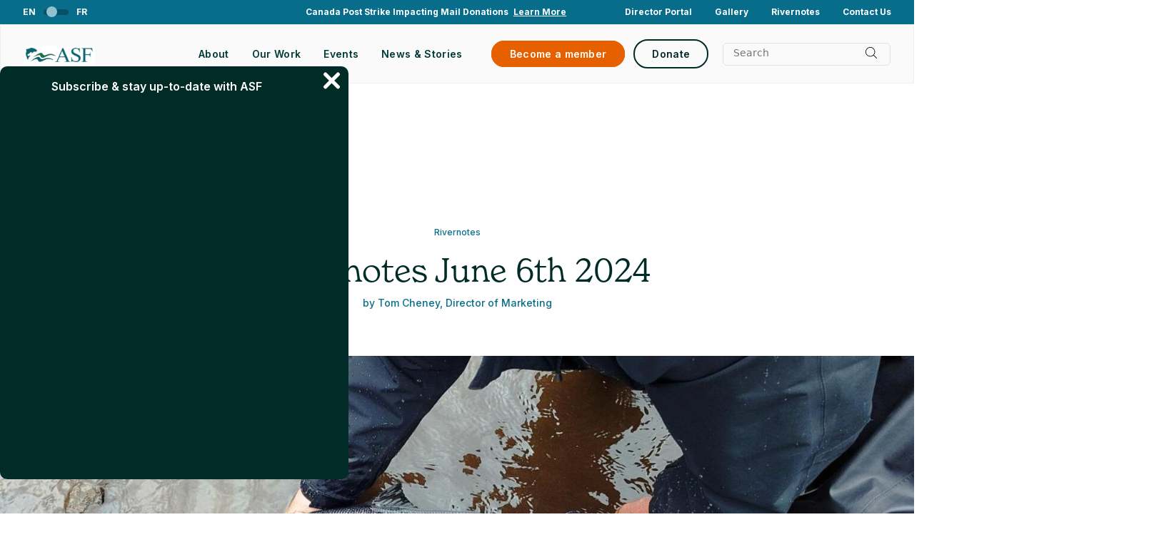

--- FILE ---
content_type: text/html; charset=UTF-8
request_url: https://www.asf.ca/rivernotes-june-6th-2024/
body_size: 34741
content:
<!doctype html>
<html lang="en-US" class="h-100">
<head>
  <meta charset="UTF-8">
  <meta name="viewport" content="width=device-width, initial-scale=1">

  <title>ASF - Rivernotes June 6th 2024</title>

  
  <link rel="pingback" href="https://www.asf.ca/xmlrpc.php">
  <script type="module" crossorigin src="https://www.asf.ca/wp-content/themes/asf/dist/assets/main.04640024.js"></script><link rel="stylesheet" href="https://www.asf.ca/wp-content/themes/asf/dist/assets/main.e39b3e69.css">
  <link rel="stylesheet" href="https://use.typekit.net/uua7xwx.css">

  <!-- blackbaud forms -->
  <script async src="https://bbox.blackbaudhosting.com/webforms/bbox-min.js"></script>
  <script>
    window.bboxInit = function () {};
  </script>

  <meta name='robots' content='index, follow, max-image-preview:large, max-snippet:-1, max-video-preview:-1' />

	<!-- This site is optimized with the Yoast SEO plugin v26.7 - https://yoast.com/wordpress/plugins/seo/ -->
	<link rel="canonical" href="https://www.asf.ca/rivernotes-june-6th-2024/" />
	<meta property="og:locale" content="en_US" />
	<meta property="og:type" content="article" />
	<meta property="og:title" content="ASF - Rivernotes June 6th 2024" />
	<meta property="og:url" content="https://www.asf.ca/rivernotes-june-6th-2024/" />
	<meta property="og:site_name" content="ASF" />
	<meta property="article:publisher" content="https://www.facebook.com/AtlanticSalmonConservationFoundation" />
	<meta property="article:published_time" content="2024-06-04T12:17:53+00:00" />
	<meta property="article:modified_time" content="2026-01-05T04:40:18+00:00" />
	<meta property="og:image" content="https://www.asf.ca/wp-content/uploads/2024/06/unnamed-1.jpg" />
	<meta property="og:image:width" content="1678" />
	<meta property="og:image:height" content="787" />
	<meta property="og:image:type" content="image/jpeg" />
	<meta name="author" content="tcheney" />
	<meta name="twitter:card" content="summary_large_image" />
	<meta name="twitter:creator" content="@SalmonNews" />
	<meta name="twitter:site" content="@SalmonNews" />
	<meta name="twitter:label1" content="Written by" />
	<meta name="twitter:data1" content="tcheney" />
	<meta name="twitter:label2" content="Est. reading time" />
	<meta name="twitter:data2" content="1 minute" />
	<script type="application/ld+json" class="yoast-schema-graph">{"@context":"https://schema.org","@graph":[{"@type":"Article","@id":"https://www.asf.ca/rivernotes-june-6th-2024/#article","isPartOf":{"@id":"https://www.asf.ca/rivernotes-june-6th-2024/"},"author":{"name":"tcheney","@id":"https://www.asf.ca/#/schema/person/699813233631564ef92c4700051fbcb0"},"headline":"Rivernotes June 6th 2024","datePublished":"2024-06-04T12:17:53+00:00","dateModified":"2026-01-05T04:40:18+00:00","mainEntityOfPage":{"@id":"https://www.asf.ca/rivernotes-june-6th-2024/"},"wordCount":3,"commentCount":0,"publisher":{"@id":"https://www.asf.ca/#organization"},"image":{"@id":"https://www.asf.ca/rivernotes-june-6th-2024/#primaryimage"},"thumbnailUrl":"https://www.asf.ca/wp-content/uploads/2024/06/unnamed-1.jpg","articleSection":["Rivernotes"],"inLanguage":"en-US","potentialAction":[{"@type":"CommentAction","name":"Comment","target":["https://www.asf.ca/rivernotes-june-6th-2024/#respond"]}]},{"@type":"WebPage","@id":"https://www.asf.ca/rivernotes-june-6th-2024/","url":"https://www.asf.ca/rivernotes-june-6th-2024/","name":"ASF - Rivernotes June 6th 2024","isPartOf":{"@id":"https://www.asf.ca/#website"},"primaryImageOfPage":{"@id":"https://www.asf.ca/rivernotes-june-6th-2024/#primaryimage"},"image":{"@id":"https://www.asf.ca/rivernotes-june-6th-2024/#primaryimage"},"thumbnailUrl":"https://www.asf.ca/wp-content/uploads/2024/06/unnamed-1.jpg","datePublished":"2024-06-04T12:17:53+00:00","dateModified":"2026-01-05T04:40:18+00:00","breadcrumb":{"@id":"https://www.asf.ca/rivernotes-june-6th-2024/#breadcrumb"},"inLanguage":"en-US","potentialAction":[{"@type":"ReadAction","target":["https://www.asf.ca/rivernotes-june-6th-2024/"]}]},{"@type":"ImageObject","inLanguage":"en-US","@id":"https://www.asf.ca/rivernotes-june-6th-2024/#primaryimage","url":"https://www.asf.ca/wp-content/uploads/2024/06/unnamed-1.jpg","contentUrl":"https://www.asf.ca/wp-content/uploads/2024/06/unnamed-1.jpg","width":1678,"height":787},{"@type":"BreadcrumbList","@id":"https://www.asf.ca/rivernotes-june-6th-2024/#breadcrumb","itemListElement":[{"@type":"ListItem","position":1,"name":"Home","item":"https://www.asf.ca/"},{"@type":"ListItem","position":2,"name":"News","item":"https://www.asf.ca/news/"},{"@type":"ListItem","position":3,"name":"Rivernotes June 6th 2024"}]},{"@type":"WebSite","@id":"https://www.asf.ca/#website","url":"https://www.asf.ca/","name":"ASF","description":"Wild Salmon, Wild Rivers","publisher":{"@id":"https://www.asf.ca/#organization"},"potentialAction":[{"@type":"SearchAction","target":{"@type":"EntryPoint","urlTemplate":"https://www.asf.ca/?s={search_term_string}"},"query-input":{"@type":"PropertyValueSpecification","valueRequired":true,"valueName":"search_term_string"}}],"inLanguage":"en-US"},{"@type":"Organization","@id":"https://www.asf.ca/#organization","name":"ASF","url":"https://www.asf.ca/","logo":{"@type":"ImageObject","inLanguage":"en-US","@id":"https://www.asf.ca/#/schema/logo/image/","url":"https://www.asf.ca/wp-content/uploads/2023/04/colored-logo.svg","contentUrl":"https://www.asf.ca/wp-content/uploads/2023/04/colored-logo.svg","width":133,"height":41,"caption":"ASF"},"image":{"@id":"https://www.asf.ca/#/schema/logo/image/"},"sameAs":["https://www.facebook.com/AtlanticSalmonConservationFoundation","https://x.com/SalmonNews"]},{"@type":"Person","@id":"https://www.asf.ca/#/schema/person/699813233631564ef92c4700051fbcb0","name":"tcheney","image":{"@type":"ImageObject","inLanguage":"en-US","@id":"https://www.asf.ca/#/schema/person/image/","url":"https://secure.gravatar.com/avatar/41632a0010f90fa1fb07f18e29614f221d7f957d74c7ce26c11a47b276425835?s=96&d=mm&r=g","contentUrl":"https://secure.gravatar.com/avatar/41632a0010f90fa1fb07f18e29614f221d7f957d74c7ce26c11a47b276425835?s=96&d=mm&r=g","caption":"tcheney"},"url":"https://www.asf.ca/author/tcheney/"}]}</script>
	<!-- / Yoast SEO plugin. -->


<link rel='dns-prefetch' href='//static.addtoany.com' />
<link rel="alternate" title="oEmbed (JSON)" type="application/json+oembed" href="https://www.asf.ca/wp-json/oembed/1.0/embed?url=https%3A%2F%2Fwww.asf.ca%2Frivernotes-june-6th-2024%2F" />
<link rel="alternate" title="oEmbed (XML)" type="text/xml+oembed" href="https://www.asf.ca/wp-json/oembed/1.0/embed?url=https%3A%2F%2Fwww.asf.ca%2Frivernotes-june-6th-2024%2F&#038;format=xml" />
		<!-- This site uses the Google Analytics by MonsterInsights plugin v9.11.1 - Using Analytics tracking - https://www.monsterinsights.com/ -->
							<script src="//www.googletagmanager.com/gtag/js?id=G-72GG7KBR7Z"  data-cfasync="false" data-wpfc-render="false" async></script>
			<script data-cfasync="false" data-wpfc-render="false">
				var mi_version = '9.11.1';
				var mi_track_user = true;
				var mi_no_track_reason = '';
								var MonsterInsightsDefaultLocations = {"page_location":"https:\/\/www.asf.ca\/rivernotes-june-6th-2024\/"};
								if ( typeof MonsterInsightsPrivacyGuardFilter === 'function' ) {
					var MonsterInsightsLocations = (typeof MonsterInsightsExcludeQuery === 'object') ? MonsterInsightsPrivacyGuardFilter( MonsterInsightsExcludeQuery ) : MonsterInsightsPrivacyGuardFilter( MonsterInsightsDefaultLocations );
				} else {
					var MonsterInsightsLocations = (typeof MonsterInsightsExcludeQuery === 'object') ? MonsterInsightsExcludeQuery : MonsterInsightsDefaultLocations;
				}

								var disableStrs = [
										'ga-disable-G-72GG7KBR7Z',
									];

				/* Function to detect opted out users */
				function __gtagTrackerIsOptedOut() {
					for (var index = 0; index < disableStrs.length; index++) {
						if (document.cookie.indexOf(disableStrs[index] + '=true') > -1) {
							return true;
						}
					}

					return false;
				}

				/* Disable tracking if the opt-out cookie exists. */
				if (__gtagTrackerIsOptedOut()) {
					for (var index = 0; index < disableStrs.length; index++) {
						window[disableStrs[index]] = true;
					}
				}

				/* Opt-out function */
				function __gtagTrackerOptout() {
					for (var index = 0; index < disableStrs.length; index++) {
						document.cookie = disableStrs[index] + '=true; expires=Thu, 31 Dec 2099 23:59:59 UTC; path=/';
						window[disableStrs[index]] = true;
					}
				}

				if ('undefined' === typeof gaOptout) {
					function gaOptout() {
						__gtagTrackerOptout();
					}
				}
								window.dataLayer = window.dataLayer || [];

				window.MonsterInsightsDualTracker = {
					helpers: {},
					trackers: {},
				};
				if (mi_track_user) {
					function __gtagDataLayer() {
						dataLayer.push(arguments);
					}

					function __gtagTracker(type, name, parameters) {
						if (!parameters) {
							parameters = {};
						}

						if (parameters.send_to) {
							__gtagDataLayer.apply(null, arguments);
							return;
						}

						if (type === 'event') {
														parameters.send_to = monsterinsights_frontend.v4_id;
							var hookName = name;
							if (typeof parameters['event_category'] !== 'undefined') {
								hookName = parameters['event_category'] + ':' + name;
							}

							if (typeof MonsterInsightsDualTracker.trackers[hookName] !== 'undefined') {
								MonsterInsightsDualTracker.trackers[hookName](parameters);
							} else {
								__gtagDataLayer('event', name, parameters);
							}
							
						} else {
							__gtagDataLayer.apply(null, arguments);
						}
					}

					__gtagTracker('js', new Date());
					__gtagTracker('set', {
						'developer_id.dZGIzZG': true,
											});
					if ( MonsterInsightsLocations.page_location ) {
						__gtagTracker('set', MonsterInsightsLocations);
					}
										__gtagTracker('config', 'G-72GG7KBR7Z', {"forceSSL":"true","link_attribution":"true"} );
										window.gtag = __gtagTracker;										(function () {
						/* https://developers.google.com/analytics/devguides/collection/analyticsjs/ */
						/* ga and __gaTracker compatibility shim. */
						var noopfn = function () {
							return null;
						};
						var newtracker = function () {
							return new Tracker();
						};
						var Tracker = function () {
							return null;
						};
						var p = Tracker.prototype;
						p.get = noopfn;
						p.set = noopfn;
						p.send = function () {
							var args = Array.prototype.slice.call(arguments);
							args.unshift('send');
							__gaTracker.apply(null, args);
						};
						var __gaTracker = function () {
							var len = arguments.length;
							if (len === 0) {
								return;
							}
							var f = arguments[len - 1];
							if (typeof f !== 'object' || f === null || typeof f.hitCallback !== 'function') {
								if ('send' === arguments[0]) {
									var hitConverted, hitObject = false, action;
									if ('event' === arguments[1]) {
										if ('undefined' !== typeof arguments[3]) {
											hitObject = {
												'eventAction': arguments[3],
												'eventCategory': arguments[2],
												'eventLabel': arguments[4],
												'value': arguments[5] ? arguments[5] : 1,
											}
										}
									}
									if ('pageview' === arguments[1]) {
										if ('undefined' !== typeof arguments[2]) {
											hitObject = {
												'eventAction': 'page_view',
												'page_path': arguments[2],
											}
										}
									}
									if (typeof arguments[2] === 'object') {
										hitObject = arguments[2];
									}
									if (typeof arguments[5] === 'object') {
										Object.assign(hitObject, arguments[5]);
									}
									if ('undefined' !== typeof arguments[1].hitType) {
										hitObject = arguments[1];
										if ('pageview' === hitObject.hitType) {
											hitObject.eventAction = 'page_view';
										}
									}
									if (hitObject) {
										action = 'timing' === arguments[1].hitType ? 'timing_complete' : hitObject.eventAction;
										hitConverted = mapArgs(hitObject);
										__gtagTracker('event', action, hitConverted);
									}
								}
								return;
							}

							function mapArgs(args) {
								var arg, hit = {};
								var gaMap = {
									'eventCategory': 'event_category',
									'eventAction': 'event_action',
									'eventLabel': 'event_label',
									'eventValue': 'event_value',
									'nonInteraction': 'non_interaction',
									'timingCategory': 'event_category',
									'timingVar': 'name',
									'timingValue': 'value',
									'timingLabel': 'event_label',
									'page': 'page_path',
									'location': 'page_location',
									'title': 'page_title',
									'referrer' : 'page_referrer',
								};
								for (arg in args) {
																		if (!(!args.hasOwnProperty(arg) || !gaMap.hasOwnProperty(arg))) {
										hit[gaMap[arg]] = args[arg];
									} else {
										hit[arg] = args[arg];
									}
								}
								return hit;
							}

							try {
								f.hitCallback();
							} catch (ex) {
							}
						};
						__gaTracker.create = newtracker;
						__gaTracker.getByName = newtracker;
						__gaTracker.getAll = function () {
							return [];
						};
						__gaTracker.remove = noopfn;
						__gaTracker.loaded = true;
						window['__gaTracker'] = __gaTracker;
					})();
									} else {
										console.log("");
					(function () {
						function __gtagTracker() {
							return null;
						}

						window['__gtagTracker'] = __gtagTracker;
						window['gtag'] = __gtagTracker;
					})();
									}
			</script>
							<!-- / Google Analytics by MonsterInsights -->
		<style id='wp-block-library-inline-css'>
:root{--wp-block-synced-color:#7a00df;--wp-block-synced-color--rgb:122,0,223;--wp-bound-block-color:var(--wp-block-synced-color);--wp-editor-canvas-background:#ddd;--wp-admin-theme-color:#007cba;--wp-admin-theme-color--rgb:0,124,186;--wp-admin-theme-color-darker-10:#006ba1;--wp-admin-theme-color-darker-10--rgb:0,107,160.5;--wp-admin-theme-color-darker-20:#005a87;--wp-admin-theme-color-darker-20--rgb:0,90,135;--wp-admin-border-width-focus:2px}@media (min-resolution:192dpi){:root{--wp-admin-border-width-focus:1.5px}}.wp-element-button{cursor:pointer}:root .has-very-light-gray-background-color{background-color:#eee}:root .has-very-dark-gray-background-color{background-color:#313131}:root .has-very-light-gray-color{color:#eee}:root .has-very-dark-gray-color{color:#313131}:root .has-vivid-green-cyan-to-vivid-cyan-blue-gradient-background{background:linear-gradient(135deg,#00d084,#0693e3)}:root .has-purple-crush-gradient-background{background:linear-gradient(135deg,#34e2e4,#4721fb 50%,#ab1dfe)}:root .has-hazy-dawn-gradient-background{background:linear-gradient(135deg,#faaca8,#dad0ec)}:root .has-subdued-olive-gradient-background{background:linear-gradient(135deg,#fafae1,#67a671)}:root .has-atomic-cream-gradient-background{background:linear-gradient(135deg,#fdd79a,#004a59)}:root .has-nightshade-gradient-background{background:linear-gradient(135deg,#330968,#31cdcf)}:root .has-midnight-gradient-background{background:linear-gradient(135deg,#020381,#2874fc)}:root{--wp--preset--font-size--normal:16px;--wp--preset--font-size--huge:42px}.has-regular-font-size{font-size:1em}.has-larger-font-size{font-size:2.625em}.has-normal-font-size{font-size:var(--wp--preset--font-size--normal)}.has-huge-font-size{font-size:var(--wp--preset--font-size--huge)}.has-text-align-center{text-align:center}.has-text-align-left{text-align:left}.has-text-align-right{text-align:right}.has-fit-text{white-space:nowrap!important}#end-resizable-editor-section{display:none}.aligncenter{clear:both}.items-justified-left{justify-content:flex-start}.items-justified-center{justify-content:center}.items-justified-right{justify-content:flex-end}.items-justified-space-between{justify-content:space-between}.screen-reader-text{border:0;clip-path:inset(50%);height:1px;margin:-1px;overflow:hidden;padding:0;position:absolute;width:1px;word-wrap:normal!important}.screen-reader-text:focus{background-color:#ddd;clip-path:none;color:#444;display:block;font-size:1em;height:auto;left:5px;line-height:normal;padding:15px 23px 14px;text-decoration:none;top:5px;width:auto;z-index:100000}html :where(.has-border-color){border-style:solid}html :where([style*=border-top-color]){border-top-style:solid}html :where([style*=border-right-color]){border-right-style:solid}html :where([style*=border-bottom-color]){border-bottom-style:solid}html :where([style*=border-left-color]){border-left-style:solid}html :where([style*=border-width]){border-style:solid}html :where([style*=border-top-width]){border-top-style:solid}html :where([style*=border-right-width]){border-right-style:solid}html :where([style*=border-bottom-width]){border-bottom-style:solid}html :where([style*=border-left-width]){border-left-style:solid}html :where(img[class*=wp-image-]){height:auto;max-width:100%}:where(figure){margin:0 0 1em}html :where(.is-position-sticky){--wp-admin--admin-bar--position-offset:var(--wp-admin--admin-bar--height,0px)}@media screen and (max-width:600px){html :where(.is-position-sticky){--wp-admin--admin-bar--position-offset:0px}}

/*# sourceURL=wp-block-library-inline-css */
</style><style id='global-styles-inline-css'>
:root{--wp--preset--aspect-ratio--square: 1;--wp--preset--aspect-ratio--4-3: 4/3;--wp--preset--aspect-ratio--3-4: 3/4;--wp--preset--aspect-ratio--3-2: 3/2;--wp--preset--aspect-ratio--2-3: 2/3;--wp--preset--aspect-ratio--16-9: 16/9;--wp--preset--aspect-ratio--9-16: 9/16;--wp--preset--color--black: #000000;--wp--preset--color--cyan-bluish-gray: #abb8c3;--wp--preset--color--white: #ffffff;--wp--preset--color--pale-pink: #f78da7;--wp--preset--color--vivid-red: #cf2e2e;--wp--preset--color--luminous-vivid-orange: #ff6900;--wp--preset--color--luminous-vivid-amber: #fcb900;--wp--preset--color--light-green-cyan: #7bdcb5;--wp--preset--color--vivid-green-cyan: #00d084;--wp--preset--color--pale-cyan-blue: #8ed1fc;--wp--preset--color--vivid-cyan-blue: #0693e3;--wp--preset--color--vivid-purple: #9b51e0;--wp--preset--gradient--vivid-cyan-blue-to-vivid-purple: linear-gradient(135deg,rgb(6,147,227) 0%,rgb(155,81,224) 100%);--wp--preset--gradient--light-green-cyan-to-vivid-green-cyan: linear-gradient(135deg,rgb(122,220,180) 0%,rgb(0,208,130) 100%);--wp--preset--gradient--luminous-vivid-amber-to-luminous-vivid-orange: linear-gradient(135deg,rgb(252,185,0) 0%,rgb(255,105,0) 100%);--wp--preset--gradient--luminous-vivid-orange-to-vivid-red: linear-gradient(135deg,rgb(255,105,0) 0%,rgb(207,46,46) 100%);--wp--preset--gradient--very-light-gray-to-cyan-bluish-gray: linear-gradient(135deg,rgb(238,238,238) 0%,rgb(169,184,195) 100%);--wp--preset--gradient--cool-to-warm-spectrum: linear-gradient(135deg,rgb(74,234,220) 0%,rgb(151,120,209) 20%,rgb(207,42,186) 40%,rgb(238,44,130) 60%,rgb(251,105,98) 80%,rgb(254,248,76) 100%);--wp--preset--gradient--blush-light-purple: linear-gradient(135deg,rgb(255,206,236) 0%,rgb(152,150,240) 100%);--wp--preset--gradient--blush-bordeaux: linear-gradient(135deg,rgb(254,205,165) 0%,rgb(254,45,45) 50%,rgb(107,0,62) 100%);--wp--preset--gradient--luminous-dusk: linear-gradient(135deg,rgb(255,203,112) 0%,rgb(199,81,192) 50%,rgb(65,88,208) 100%);--wp--preset--gradient--pale-ocean: linear-gradient(135deg,rgb(255,245,203) 0%,rgb(182,227,212) 50%,rgb(51,167,181) 100%);--wp--preset--gradient--electric-grass: linear-gradient(135deg,rgb(202,248,128) 0%,rgb(113,206,126) 100%);--wp--preset--gradient--midnight: linear-gradient(135deg,rgb(2,3,129) 0%,rgb(40,116,252) 100%);--wp--preset--font-size--small: 13px;--wp--preset--font-size--medium: 20px;--wp--preset--font-size--large: 36px;--wp--preset--font-size--x-large: 42px;--wp--preset--spacing--20: 0.44rem;--wp--preset--spacing--30: 0.67rem;--wp--preset--spacing--40: 1rem;--wp--preset--spacing--50: 1.5rem;--wp--preset--spacing--60: 2.25rem;--wp--preset--spacing--70: 3.38rem;--wp--preset--spacing--80: 5.06rem;--wp--preset--shadow--natural: 6px 6px 9px rgba(0, 0, 0, 0.2);--wp--preset--shadow--deep: 12px 12px 50px rgba(0, 0, 0, 0.4);--wp--preset--shadow--sharp: 6px 6px 0px rgba(0, 0, 0, 0.2);--wp--preset--shadow--outlined: 6px 6px 0px -3px rgb(255, 255, 255), 6px 6px rgb(0, 0, 0);--wp--preset--shadow--crisp: 6px 6px 0px rgb(0, 0, 0);}:where(.is-layout-flex){gap: 0.5em;}:where(.is-layout-grid){gap: 0.5em;}body .is-layout-flex{display: flex;}.is-layout-flex{flex-wrap: wrap;align-items: center;}.is-layout-flex > :is(*, div){margin: 0;}body .is-layout-grid{display: grid;}.is-layout-grid > :is(*, div){margin: 0;}:where(.wp-block-columns.is-layout-flex){gap: 2em;}:where(.wp-block-columns.is-layout-grid){gap: 2em;}:where(.wp-block-post-template.is-layout-flex){gap: 1.25em;}:where(.wp-block-post-template.is-layout-grid){gap: 1.25em;}.has-black-color{color: var(--wp--preset--color--black) !important;}.has-cyan-bluish-gray-color{color: var(--wp--preset--color--cyan-bluish-gray) !important;}.has-white-color{color: var(--wp--preset--color--white) !important;}.has-pale-pink-color{color: var(--wp--preset--color--pale-pink) !important;}.has-vivid-red-color{color: var(--wp--preset--color--vivid-red) !important;}.has-luminous-vivid-orange-color{color: var(--wp--preset--color--luminous-vivid-orange) !important;}.has-luminous-vivid-amber-color{color: var(--wp--preset--color--luminous-vivid-amber) !important;}.has-light-green-cyan-color{color: var(--wp--preset--color--light-green-cyan) !important;}.has-vivid-green-cyan-color{color: var(--wp--preset--color--vivid-green-cyan) !important;}.has-pale-cyan-blue-color{color: var(--wp--preset--color--pale-cyan-blue) !important;}.has-vivid-cyan-blue-color{color: var(--wp--preset--color--vivid-cyan-blue) !important;}.has-vivid-purple-color{color: var(--wp--preset--color--vivid-purple) !important;}.has-black-background-color{background-color: var(--wp--preset--color--black) !important;}.has-cyan-bluish-gray-background-color{background-color: var(--wp--preset--color--cyan-bluish-gray) !important;}.has-white-background-color{background-color: var(--wp--preset--color--white) !important;}.has-pale-pink-background-color{background-color: var(--wp--preset--color--pale-pink) !important;}.has-vivid-red-background-color{background-color: var(--wp--preset--color--vivid-red) !important;}.has-luminous-vivid-orange-background-color{background-color: var(--wp--preset--color--luminous-vivid-orange) !important;}.has-luminous-vivid-amber-background-color{background-color: var(--wp--preset--color--luminous-vivid-amber) !important;}.has-light-green-cyan-background-color{background-color: var(--wp--preset--color--light-green-cyan) !important;}.has-vivid-green-cyan-background-color{background-color: var(--wp--preset--color--vivid-green-cyan) !important;}.has-pale-cyan-blue-background-color{background-color: var(--wp--preset--color--pale-cyan-blue) !important;}.has-vivid-cyan-blue-background-color{background-color: var(--wp--preset--color--vivid-cyan-blue) !important;}.has-vivid-purple-background-color{background-color: var(--wp--preset--color--vivid-purple) !important;}.has-black-border-color{border-color: var(--wp--preset--color--black) !important;}.has-cyan-bluish-gray-border-color{border-color: var(--wp--preset--color--cyan-bluish-gray) !important;}.has-white-border-color{border-color: var(--wp--preset--color--white) !important;}.has-pale-pink-border-color{border-color: var(--wp--preset--color--pale-pink) !important;}.has-vivid-red-border-color{border-color: var(--wp--preset--color--vivid-red) !important;}.has-luminous-vivid-orange-border-color{border-color: var(--wp--preset--color--luminous-vivid-orange) !important;}.has-luminous-vivid-amber-border-color{border-color: var(--wp--preset--color--luminous-vivid-amber) !important;}.has-light-green-cyan-border-color{border-color: var(--wp--preset--color--light-green-cyan) !important;}.has-vivid-green-cyan-border-color{border-color: var(--wp--preset--color--vivid-green-cyan) !important;}.has-pale-cyan-blue-border-color{border-color: var(--wp--preset--color--pale-cyan-blue) !important;}.has-vivid-cyan-blue-border-color{border-color: var(--wp--preset--color--vivid-cyan-blue) !important;}.has-vivid-purple-border-color{border-color: var(--wp--preset--color--vivid-purple) !important;}.has-vivid-cyan-blue-to-vivid-purple-gradient-background{background: var(--wp--preset--gradient--vivid-cyan-blue-to-vivid-purple) !important;}.has-light-green-cyan-to-vivid-green-cyan-gradient-background{background: var(--wp--preset--gradient--light-green-cyan-to-vivid-green-cyan) !important;}.has-luminous-vivid-amber-to-luminous-vivid-orange-gradient-background{background: var(--wp--preset--gradient--luminous-vivid-amber-to-luminous-vivid-orange) !important;}.has-luminous-vivid-orange-to-vivid-red-gradient-background{background: var(--wp--preset--gradient--luminous-vivid-orange-to-vivid-red) !important;}.has-very-light-gray-to-cyan-bluish-gray-gradient-background{background: var(--wp--preset--gradient--very-light-gray-to-cyan-bluish-gray) !important;}.has-cool-to-warm-spectrum-gradient-background{background: var(--wp--preset--gradient--cool-to-warm-spectrum) !important;}.has-blush-light-purple-gradient-background{background: var(--wp--preset--gradient--blush-light-purple) !important;}.has-blush-bordeaux-gradient-background{background: var(--wp--preset--gradient--blush-bordeaux) !important;}.has-luminous-dusk-gradient-background{background: var(--wp--preset--gradient--luminous-dusk) !important;}.has-pale-ocean-gradient-background{background: var(--wp--preset--gradient--pale-ocean) !important;}.has-electric-grass-gradient-background{background: var(--wp--preset--gradient--electric-grass) !important;}.has-midnight-gradient-background{background: var(--wp--preset--gradient--midnight) !important;}.has-small-font-size{font-size: var(--wp--preset--font-size--small) !important;}.has-medium-font-size{font-size: var(--wp--preset--font-size--medium) !important;}.has-large-font-size{font-size: var(--wp--preset--font-size--large) !important;}.has-x-large-font-size{font-size: var(--wp--preset--font-size--x-large) !important;}
/*# sourceURL=global-styles-inline-css */
</style>

<style id='classic-theme-styles-inline-css'>
/*! This file is auto-generated */
.wp-block-button__link{color:#fff;background-color:#32373c;border-radius:9999px;box-shadow:none;text-decoration:none;padding:calc(.667em + 2px) calc(1.333em + 2px);font-size:1.125em}.wp-block-file__button{background:#32373c;color:#fff;text-decoration:none}
/*# sourceURL=/wp-includes/css/classic-themes.min.css */
</style>
<link rel='stylesheet' id='ctct_form_styles-css' href='https://www.asf.ca/wp-content/plugins/constant-contact-forms/assets/css/style.css?ver=2.16.0' media='all' />
<link rel='stylesheet' id='wpml-legacy-dropdown-click-0-css' href='https://www.asf.ca/wp-content/plugins/sitepress-multilingual-cms/templates/language-switchers/legacy-dropdown-click/style.min.css?ver=1' media='all' />
<link rel='stylesheet' id='wpml-legacy-horizontal-list-0-css' href='https://www.asf.ca/wp-content/plugins/sitepress-multilingual-cms/templates/language-switchers/legacy-list-horizontal/style.min.css?ver=1' media='all' />
<style id='wpml-legacy-horizontal-list-0-inline-css'>
.wpml-ls-statics-footer a, .wpml-ls-statics-footer .wpml-ls-sub-menu a, .wpml-ls-statics-footer .wpml-ls-sub-menu a:link, .wpml-ls-statics-footer li:not(.wpml-ls-current-language) .wpml-ls-link, .wpml-ls-statics-footer li:not(.wpml-ls-current-language) .wpml-ls-link:link {color:#444444;background-color:#ffffff;}.wpml-ls-statics-footer .wpml-ls-sub-menu a:hover,.wpml-ls-statics-footer .wpml-ls-sub-menu a:focus, .wpml-ls-statics-footer .wpml-ls-sub-menu a:link:hover, .wpml-ls-statics-footer .wpml-ls-sub-menu a:link:focus {color:#000000;background-color:#eeeeee;}.wpml-ls-statics-footer .wpml-ls-current-language > a {color:#444444;background-color:#ffffff;}.wpml-ls-statics-footer .wpml-ls-current-language:hover>a, .wpml-ls-statics-footer .wpml-ls-current-language>a:focus {color:#000000;background-color:#eeeeee;}
/*# sourceURL=wpml-legacy-horizontal-list-0-inline-css */
</style>
<link rel='stylesheet' id='sswp-custom-css' href='https://www.asf.ca/wp-content/themes/asf/custom.css?ver=1.0.1' media='all' />
<style id='divi-builder-style-inline-inline-css'>
#wp-admin-bar-et-use-visual-builder a:before{font-family:ETmodules!important;content:"\e625";font-size:30px!important;width:28px;margin-top:-3px;color:#974df3!important}#wp-admin-bar-et-use-visual-builder:hover a:before{color:#fff!important}#wp-admin-bar-et-use-visual-builder:hover a,#wp-admin-bar-et-use-visual-builder a:hover{transition:background-color .5s ease;-webkit-transition:background-color .5s ease;-moz-transition:background-color .5s ease;background-color:#7e3bd0!important;color:#fff!important}* html .clearfix,:first-child+html .clearfix{zoom:1}.iphone .et_pb_section_video_bg video::-webkit-media-controls-start-playback-button{display:none!important;-webkit-appearance:none}.et_mobile_device .et_pb_section_parallax .et_pb_parallax_css{background-attachment:scroll}.et-social-facebook a.icon:before{content:"\e093"}.et-social-twitter a.icon:before{content:"\e094"}.et-social-google-plus a.icon:before{content:"\e096"}.et-social-instagram a.icon:before{content:"\e09a"}.et-social-rss a.icon:before{content:"\e09e"}.ai1ec-single-event:after{content:" ";display:table;clear:both}.evcal_event_details .evcal_evdata_cell .eventon_details_shading_bot.eventon_details_shading_bot{z-index:3}.wp-block-divi-layout{margin-bottom:1em}#et-boc .et-l{text-shadow:none}#et-boc .et-l .hentry,#et-boc .et-l a,#et-boc .et-l a:active,#et-boc .et-l blockquote,#et-boc .et-l div,#et-boc .et-l em,#et-boc .et-l form,#et-boc .et-l h1,#et-boc .et-l h2,#et-boc .et-l h3,#et-boc .et-l h4,#et-boc .et-l h5,#et-boc .et-l h6,#et-boc .et-l hr,#et-boc .et-l iframe,#et-boc .et-l img,#et-boc .et-l input,#et-boc .et-l label,#et-boc .et-l li,#et-boc .et-l object,#et-boc .et-l ol,#et-boc .et-l p,#et-boc .et-l span,#et-boc .et-l strong,#et-boc .et-l textarea,#et-boc .et-l ul,#et-boc .et-l video{text-align:inherit;margin:0;padding:0;border:none;outline:0;vertical-align:baseline;background:transparent;letter-spacing:normal;color:inherit;box-shadow:none;-webkit-box-shadow:none;-moz-box-shadow:none;text-shadow:inherit;border-radius:0;-moz-border-radius:0;-webkit-border-radius:0;transition:none}#et-boc .et-l h1,#et-boc .et-l h2,#et-boc .et-l h3,#et-boc .et-l h4,#et-boc .et-l h5,#et-boc .et-l h6{line-height:1em;padding-bottom:10px;font-weight:500;text-transform:none;font-style:normal}#et-boc .et-l ol,#et-boc .et-l ul{list-style:none;text-align:inherit}#et-boc .et-l ol li,#et-boc .et-l ul li{padding-left:0;background:none;margin-left:0}#et-boc .et-l blockquote{quotes:none}#et-boc .et-l blockquote:after,#et-boc .et-l blockquote:before{content:"";content:none}#et-boc .et-l :focus{outline:0}#et-boc .et-l article,#et-boc .et-l aside,#et-boc .et-l footer,#et-boc .et-l header,#et-boc .et-l hgroup,#et-boc .et-l nav,#et-boc .et-l section{display:block}#et-boc .et-l input[type=email],#et-boc .et-l input[type=number],#et-boc .et-l input[type=password],#et-boc .et-l input[type=text]{height:49px}#et-boc .et-l a{text-decoration:none!important}#et-boc .et-l p{padding-bottom:1em;color:inherit!important}#et-boc .et-l p:last-of-type{padding-bottom:0}#et-boc .et-l img{max-width:100%;height:auto}#et-boc .et-l embed,#et-boc .et-l iframe,#et-boc .et-l object,#et-boc .et-l video{max-width:100%}.et-db #et-boc .et-l .et_pb_widget_area .enigma_sidebar_widget #searchform .input-group-btn,.et-db #et-boc .et-l .et_pb_widget_area .widget_search .large-2,.et-db #et-boc .et-l .et_pb_widget_area .widget_search .small-2,.et-db #et-boc .et-l .et_pb_widget_area .widget_search>form>.input-group>span.input-group-btn{position:absolute;top:0;right:0;z-index:5;width:80px}.et-db #et-boc .et-l .et_pb_module a{color:#2ea3f2}.et-db #et-boc .et-l .et_pb_module .sticky h2,.et-db #et-boc .et-l .et_pb_module h2 a{color:inherit!important}.et-db #et-boc .et-l .et_pb_module input{margin:0}.et-db #et-boc .et-l .et_pb_module .post-meta{position:relative}.et-db #et-boc .et-l .et_pb_bg_layout_dark a{color:#fff}.et-db #et-boc .et-l .et-pb-slider-arrows a:before,.et-db #et-boc .et-l .et_pb_video_play:before,.et-db #et-boc .et-l ul.et_pb_member_social_links a:before{color:inherit}.et-db #et-boc .et-l ul.et_pb_social_media_follow .et_pb_social_icon a.icon{top:auto;position:relative}.et-db #et-boc .et-l .clearfix{clear:none;display:inline;display:initial}.et-db #et-boc .et-l address.clearfix,.et-db #et-boc .et-l article.clearfix,.et-db #et-boc .et-l aside.clearfix,.et-db #et-boc .et-l blockquote.clearfix,.et-db #et-boc .et-l canvas.clearfix,.et-db #et-boc .et-l dd.clearfix,.et-db #et-boc .et-l div.clearfix,.et-db #et-boc .et-l dl.clearfix,.et-db #et-boc .et-l fieldset.clearfix,.et-db #et-boc .et-l figcaption.clearfix,.et-db #et-boc .et-l figure.clearfix,.et-db #et-boc .et-l footer.clearfix,.et-db #et-boc .et-l form.clearfix,.et-db #et-boc .et-l h1.clearfix,.et-db #et-boc .et-l h2.clearfix,.et-db #et-boc .et-l h3.clearfix,.et-db #et-boc .et-l h4.clearfix,.et-db #et-boc .et-l h5.clearfix,.et-db #et-boc .et-l h6.clearfix,.et-db #et-boc .et-l header.clearfix,.et-db #et-boc .et-l hgroup.clearfix,.et-db #et-boc .et-l hr.clearfix,.et-db #et-boc .et-l main.clearfix,.et-db #et-boc .et-l nav.clearfix,.et-db #et-boc .et-l noscript.clearfix,.et-db #et-boc .et-l ol.clearfix,.et-db #et-boc .et-l output.clearfix,.et-db #et-boc .et-l p.clearfix,.et-db #et-boc .et-l pre.clearfix,.et-db #et-boc .et-l section.clearfix,.et-db #et-boc .et-l table.clearfix,.et-db #et-boc .et-l tfoot.clearfix,.et-db #et-boc .et-l ul.clearfix,.et-db #et-boc .et-l video.clearfix{display:block}.et-db #et-boc .et-l .et_main_video_container *,.et-db #et-boc .et-l .et_pb_slide_video *,.et-db #et-boc .et-l .et_pb_video_box *{height:auto}.et-db #et-boc .et-l .et_main_video_container iframe,.et-db #et-boc .et-l .et_pb_slide_video iframe,.et-db #et-boc .et-l .et_pb_video_box iframe{height:100%}.et-db #et-boc .et-l .et_pb_module ul{overflow:visible}.et-db #et-boc .et-l .et_pb_module ol,.et-db #et-boc .et-l .et_pb_module ul,ol .et-db #et-boc .et-l .et_pb_module,ul .et-db #et-boc .et-l .et_pb_module{background:transparent}.et-db #et-boc .et-l .et_pb_module h3{display:block!important}.et-db #et-boc .et-l .et_pb_module img{max-width:100%;margin:0;border:none;padding:0;background:none;border-radius:0}.et-db #et-boc .et-l .et_pb_module img:hover{opacity:1;box-shadow:none}.et-db #et-boc .et-l .et_pb_module a:not(.wc-forward),.et-db #et-boc .et-l .et_pb_module h1 a,.et-db #et-boc .et-l .et_pb_module h2 a,.et-db #et-boc .et-l .et_pb_module h3 a,.et-db #et-boc .et-l .et_pb_module h4 a,.et-db #et-boc .et-l .et_pb_module h5 a,.et-db #et-boc .et-l .et_pb_module h6 a{line-height:1em;padding-bottom:10px;font-weight:500;text-transform:none;font-style:normal}.et-db #et-boc .et-l .et_pb_module .entry-featured-image-url{padding-bottom:0}.et-db #et-boc .et-l .et_pb_module blockquote{margin:20px 0 30px;padding-left:20px;border-left:5px solid;border-color:#2ea3f2;font-style:normal}.et-db #et-boc .et-l .et_pb_module input[type=radio]{margin-right:7px}.et-db #et-boc .et-l .et_pb_module input.text:not(.qty),.et-db #et-boc .et-l .et_pb_module input.title,.et-db #et-boc .et-l .et_pb_module input[type=email],.et-db #et-boc .et-l .et_pb_module input[type=password],.et-db #et-boc .et-l .et_pb_module input[type=tel],.et-db #et-boc .et-l .et_pb_module input[type=text],.et-db #et-boc .et-l .et_pb_module input select,.et-db #et-boc .et-l .et_pb_module input textarea{border:1px solid #bbb;color:#4e4e4e;padding:5px 10px;height:auto;width:auto}.et-db #et-boc .et-l .et_pb_module #email{width:100%}.et-db #et-boc .et-l .et-pb-slider-arrows a{color:inherit}.et-db #et-boc .et-l .et_pb_post .post-meta a{color:inherit!important}.et-db #et-boc .et-l .et_pb_counter_amount_number{letter-spacing:inherit;text-decoration:inherit}.et-db #et-boc .et-l .et_pb_blurb img{width:inherit}.et-db #et-boc .et-l .comment-content *,.et-db #et-boc .et-l .et_pb_blurb_container,.et-db #et-boc .et-l .et_pb_blurb_container *,.et-db #et-boc .et-l .et_pb_blurb_content,.et-db #et-boc .et-l .et_pb_newsletter_button_text,.et-db #et-boc .et-l .et_pb_newsletter_description *,.et-db #et-boc .et-l .et_pb_promo_description,.et-db #et-boc .et-l .et_pb_promo_description *{letter-spacing:inherit}.et-db #et-boc .et-l .et_pb_image img{width:inherit}.et-db #et-boc .et-l .et_pb_image a{line-height:0;padding-bottom:0}.et-db #et-boc .et-l .et_pb_newsletter_description{letter-spacing:inherit}.et-db #et-boc .et-l .et_pb_newsletter_form p input{background-color:#fff!important;width:100%!important}.et-db #et-boc .et-l .et_pb_text *{letter-spacing:inherit}.et-db #et-boc .et-l .et-db .et_pb_section{background-color:transparent}.et-db #et-boc .et-l .et_pb_section *{-webkit-font-smoothing:antialiased}.et-db #et-boc .et-l .pagination{width:100%;clear:both}.et-db #et-boc .et-l .pagination:after,.et-db #et-boc .et-l .pagination:before{visibility:hidden}.et-db #et-boc .et-l .pagination a{width:auto;border:none;background:transparent}.et-db #et-boc .et-l .wp-pagenavi{text-align:right;border-top:1px solid #e2e2e2;padding-top:13px;clear:both;margin-bottom:30px}.et-db #et-boc .et-l .wp-pagenavi a,.et-db #et-boc .et-l .wp-pagenavi span{color:#666;margin:0 5px;text-decoration:none;font-size:14px!important;font-weight:400!important;border:none!important}.et-db #et-boc .et-l .wp-pagenavi .nextpostslink,.et-db #et-boc .et-l .wp-pagenavi .previouspostslink{color:#999!important}.et-db #et-boc .et-l .wp-pagenavi a:hover,.et-db #et-boc .et-l .wp-pagenavi span.current{color:#82c0c7!important}.et-db #et-boc .et-l .nav-previous{float:left}.et-db #et-boc .et-l .nav-next{float:right}.et-db #et-boc .et-l article .et_pb_text_color_light,.et-db #et-boc .et-l article .et_pb_text_color_light a,.et-db #et-boc .et-l article .et_pb_text_color_light a:hover,.et-db #et-boc .et-l article .et_pb_text_color_light a:visited,.et-db #et-boc .et-l article .et_pb_text_color_light blockquote{color:#fff}.et-db #et-boc .et-l .et_pb_posts .et_pb_post{padding:0;border-top:none;border-left:0;border-right:0;border-bottom:none;background:transparent;width:100%;margin-top:0}.et-db #et-boc .et-l .et_pb_posts .et_pb_post .entry-title a,.et-db #et-boc .et-l .et_pb_posts .et_pb_post .post-content,.et-db #et-boc .et-l .et_pb_posts .et_pb_post .post-content *,.et-db #et-boc .et-l .et_pb_posts .et_pb_post .post-meta a,.et-db #et-boc .et-l .et_pb_posts .et_pb_post .post-meta span{letter-spacing:inherit}.et-db #et-boc .et-l .et_pb_blog_grid blockquote:before,.et-db #et-boc .et-l .et_pb_posts blockquote:before{display:none}.et-db #et-boc .et-l .et_pb_blog_grid a.more-link,.et-db #et-boc .et-l .et_pb_posts a.more-link{position:relative;color:inherit!important;font-size:inherit;background-color:transparent!important;float:none!important;padding:0!important;text-transform:none;line-height:normal;display:block;font-family:inherit;bottom:auto;right:auto}.et-db #et-boc .et-l .et_pb_blog_grid .column{width:100%;margin:0}.et-db #et-boc .et-l .et_pb_blog_grid .et_pb_post{padding:19px!important;background-image:none!important;float:none;width:100%;margin-top:0}.et-db #et-boc .et-l .et_pb_blog_grid .et_pb_image_container{max-width:none}.et-db #et-boc .et-l .et_pb_blog_grid_wrapper .et_pb_blog_grid article{border-bottom:1px solid #ddd!important}.et-db #et-boc .et-l .et_pb_grid_item.entry{padding:0}.et-db #et-boc .et-l .et_pb_module ul,.et-db #et-boc .et-l ul.et_pb_module{margin:0}.et-db #et-boc .et-l .et_pb_module li{list-style:none}.et-db #et-boc .et-l .et_pb_module a,.et-db #et-boc .et-l .et_pb_module a:hover{text-decoration:none}.et-db #et-boc .et-l .et_pb_module h1,.et-db #et-boc .et-l .et_pb_module h2,.et-db #et-boc .et-l .et_pb_module h3,.et-db #et-boc .et-l .et_pb_module h4,.et-db #et-boc .et-l .et_pb_module h5,.et-db #et-boc .et-l .et_pb_module h6{margin:0;text-align:inherit}.et-db #et-boc .et-l .et_pb_module .column{padding:0}.et-db #et-boc .et-l .et_pb_module p{margin:0;text-align:inherit}.et-db #et-boc .et-l .et_pb_module a:focus{outline:none}.et-db #et-boc .et-l .et_pb_module img{display:inline}.et-db #et-boc .et-l .et_pb_module span.percent-value{font-size:inherit;letter-spacing:inherit}.et-db #et-boc .et-l .et_pb_module .hentry{box-shadow:none}.et-db #et-boc .et-l .et_pb_blurb_content ol,.et-db #et-boc .et-l .et_pb_blurb_content ul,.et-db #et-boc .et-l .et_pb_code ol,.et-db #et-boc .et-l .et_pb_code ul,.et-db #et-boc .et-l .et_pb_fullwidth_header .header-content ol,.et-db #et-boc .et-l .et_pb_fullwidth_header .header-content ul,.et-db #et-boc .et-l .et_pb_newsletter_description_content ol,.et-db #et-boc .et-l .et_pb_newsletter_description_content ul,.et-db #et-boc .et-l .et_pb_promo_description ol,.et-db #et-boc .et-l .et_pb_promo_description ul,.et-db #et-boc .et-l .et_pb_slide_content ol,.et-db #et-boc .et-l .et_pb_slide_content ul,.et-db #et-boc .et-l .et_pb_tab ol,.et-db #et-boc .et-l .et_pb_tab ul,.et-db #et-boc .et-l .et_pb_team_member_description ol,.et-db #et-boc .et-l .et_pb_team_member_description ul,.et-db #et-boc .et-l .et_pb_testimonial_description_inner ol,.et-db #et-boc .et-l .et_pb_testimonial_description_inner ul,.et-db #et-boc .et-l .et_pb_text ol,.et-db #et-boc .et-l .et_pb_text ul,.et-db #et-boc .et-l .et_pb_toggle_content ol,.et-db #et-boc .et-l .et_pb_toggle_content ul{margin-top:15px;margin-bottom:15px;margin-left:25px}.et-db #et-boc .et-l .et_pb_blurb_content ul li,.et-db #et-boc .et-l .et_pb_code ul li,.et-db #et-boc .et-l .et_pb_fullwidth_header .header-content ul li,.et-db #et-boc .et-l .et_pb_newsletter_description_content ul li,.et-db #et-boc .et-l .et_pb_promo_description ul li,.et-db #et-boc .et-l .et_pb_slide_content ul li,.et-db #et-boc .et-l .et_pb_tab ul li,.et-db #et-boc .et-l .et_pb_team_member_description ul li,.et-db #et-boc .et-l .et_pb_testimonial_description_inner ul li,.et-db #et-boc .et-l .et_pb_text ul li,.et-db #et-boc .et-l .et_pb_toggle_content ul li{list-style:disc}.et-db #et-boc .et-l .et_pb_blurb_content ol li,.et-db #et-boc .et-l .et_pb_code ol li,.et-db #et-boc .et-l .et_pb_fullwidth_header .header-content ol li,.et-db #et-boc .et-l .et_pb_newsletter_description_content ol li,.et-db #et-boc .et-l .et_pb_promo_description ol li,.et-db #et-boc .et-l .et_pb_slide_content ol li,.et-db #et-boc .et-l .et_pb_tab ol li,.et-db #et-boc .et-l .et_pb_team_member_description ol li,.et-db #et-boc .et-l .et_pb_testimonial_description_inner ol li,.et-db #et-boc .et-l .et_pb_text ol li,.et-db #et-boc .et-l .et_pb_toggle_content ol li{list-style:decimal}.et-db #et-boc .et-l .et_pb_section{margin-bottom:0}.et-db #et-boc .et-l .widget .widget-title,.et-db #et-boc .et-l .widget a{color:inherit}.et-db #et-boc .et-l span.et_portfolio_image{position:relative;display:block}.et-db #et-boc .et-l span.et_portfolio_image img{display:block}.et-db #et-boc .et-l .et_audio_container .mejs-time.mejs-currenttime-container.custom{line-height:18px}.et-db #et-boc .et-l hr.et_pb_module{background-color:transparent;background-image:none;margin:0;padding:0}.et-db #et-boc .et-l .et-pb-slider-arrows a,.et-db #et-boc .et-l .et_pb_blurb_container h4 a,.et-db #et-boc .et-l .et_pb_module .post-meta a,.et-db #et-boc .et-l .et_pb_module h2 a,.et-db #et-boc .et-l .et_pb_module li a,.et-db #et-boc .et-l .et_pb_portfolio_item a,.et-db #et-boc .et-l .et_pb_testimonial_meta a{border-bottom:none}.et-db #et-boc .et-l .et_pb_portfolio_filter a{letter-spacing:inherit;line-height:inherit}.et-db #et-boc .et-l .et_pb_portfolio img{width:100%}.et-db #et-boc .et-l .et_pb_filterable_portfolio.et_pb_filterable_portfolio_grid .hentry,.et-db #et-boc .et-l .et_pb_fullwidth_portfolio .hentry,.et-db #et-boc .et-l .et_pb_portfolio_grid .hentry{padding:0;border:none;clear:none}.et-db #et-boc .et-l .et_pb_filterable_portfolio .hentry:after,.et-db #et-boc .et-l .et_pb_fullwidth_portfolio .hentry:after,.et-db #et-boc .et-l .et_pb_portfolio .hentry:after,.et-db #et-boc .et-l .et_pb_portfolio_grid .hentry:after{background:transparent}.et-db #et-boc .et-l .et_pb_filterable_portfolio_grid .et_pb_portfolio_item h2{font-size:26px}.et-db #et-boc .et-l .et_pb_filterable_portfolio .et_pb_portfolio_filter a{max-width:none}.et-db #et-boc .et-l .et_pb_filterable_portfolio .et_pb_portfolio_filter li{color:#666}.et-db #et-boc .et-l .et_pb_filterable_portfolio .et_pb_portfolio_filter li a{color:inherit!important}.et-db #et-boc .et-l .et_pb_filterable_portfolio .et_pb_portfolio_filter li a:hover{color:#666!important}.et-db #et-boc .et-l .et_pb_filterable_portfolio h2 a{letter-spacing:inherit}.et-db #et-boc .et-l .et_pb_portfolio_filters li a.active{color:#82c0c7!important}.et-db #et-boc .et-l .et_pb_module .hentry.has-post-thumbnail:first-child{margin-top:0}.et-db #et-boc .et-l .et_pb_portfolio_items .hentry,.et-db #et-boc .et-l .format-quote.hentry{padding:0}.et-db #et-boc .et-l .et-bg-layout-dark{text-shadow:none;color:inherit}.et-db #et-boc .et-l .et_pb_slide_image img{margin:0}.et-db #et-boc .et-l .et_pb_slide_description h2{line-height:1em;padding-bottom:10px}.et-db #et-boc .et-l .et_pb_slider .mejs-offscreen{display:none}.et-db #et-boc .et-l .et_pb_slide_content *{letter-spacing:inherit}.et-db #et-boc .et-l .et_pb_countdown_timer .section{width:auto}.et-db #et-boc .et-l .et_pb_widget_area{max-width:100%}.et-db #et-boc .et-l .et_pb_widget_area #searchform,.et-db #et-boc .et-l .et_pb_widget_area #searchform #s,.et-db #et-boc .et-l .et_pb_widget_area *,.et-db #et-boc .et-l .et_pb_widget_area input.search-field{max-width:100%;word-wrap:break-word;box-sizing:border-box;-webkit-box-sizing:border-box;-moz-box-sizing:border-box}.et-db #et-boc .et-l .et_pb_widget_area .widget{border:none;background:transparent;padding:0;box-shadow:none}.et-db #et-boc .et-l .et_pb_widget_area .widget:after{background:transparent}.et-db #et-boc .et-l .et_pb_widget_area .widget-title{border-bottom:none}.et-db #et-boc .et-l .et_pb_widget_area>.widget-title:not(:first-child){margin-top:30px}.et-db #et-boc .et-l .et_pb_widget_area .widget-title,.et-db #et-boc .et-l .et_pb_widget_area h1:first-of-type,.et-db #et-boc .et-l .et_pb_widget_area h2:first-of-type,.et-db #et-boc .et-l .et_pb_widget_area h3:first-of-type,.et-db #et-boc .et-l .et_pb_widget_area h4:first-of-type,.et-db #et-boc .et-l .et_pb_widget_area h5:first-of-type,.et-db #et-boc .et-l .et_pb_widget_area h6:first-of-type{font-weight:500;font-style:normal}.et-db #et-boc .et-l .et_pb_widget_area .widget-title:before,.et-db #et-boc .et-l .et_pb_widget_area h1:first-of-type:before,.et-db #et-boc .et-l .et_pb_widget_area h2:first-of-type:before,.et-db #et-boc .et-l .et_pb_widget_area h3:first-of-type:before,.et-db #et-boc .et-l .et_pb_widget_area h4:first-of-type:before,.et-db #et-boc .et-l .et_pb_widget_area h5:first-of-type:before,.et-db #et-boc .et-l .et_pb_widget_area h6:first-of-type:before{display:none}.et-db #et-boc .et-l .et_pb_widget_area .widgettitle{font-size:18px;padding-bottom:10px}.et-db #et-boc .et-l .et_pb_widget_area .enigma_sidebar_widget,.et-db #et-boc .et-l .et_pb_widget_area .fwidget,.et-db #et-boc .et-l .et_pb_widget_area .sb-widget,.et-db #et-boc .et-l .et_pb_widget_area .widget,.et-db #et-boc .et-l .et_pb_widget_area .widget-box,.et-db #et-boc .et-l .et_pb_widget_area .widget-container,.et-db #et-boc .et-l .et_pb_widget_area .widget-wrapper{margin-top:0;margin-bottom:30px;color:inherit}.et-db #et-boc .et-l .et_pb_widget_area ul li{margin-top:.25em;margin-bottom:.25em;background:none;margin-left:0}.et-db #et-boc .et-l .et_pb_widget_area ul li:after,.et-db #et-boc .et-l .et_pb_widget_area ul li:before{display:none}.et-db #et-boc .et-l .et_pb_widget_area ul ul{border-top:none}.et-db #et-boc .et-l .et_pb_widget_area ul ul li{margin-top:5px;margin-left:15px}.et-db #et-boc .et-l .et_pb_widget_area ul ul li:last-child{border-bottom:none;margin-bottom:0}.et-db #et-boc .et-l .et_pb_widget_area .widgettitle:before{display:none}.et-db #et-boc .et-l .et_pb_widget_area select{margin-right:0;margin-left:0;width:auto}.et-db #et-boc .et-l .et_pb_widget_area img{max-width:100%!important}.et-db #et-boc .et-l .et_pb_widget_area .enigma_sidebar_widget ul li a{display:inline-block;margin-left:0;padding-left:0}.et-db #et-boc .et-l .et_pb_widget_area .enigma_sidebar_widget ul ul li:last-child{padding-bottom:0}.et-db #et-boc .et-l .et_pb_widget_area #searchform,.et-db #et-boc .et-l .et_pb_widget_area .widget_search form{position:relative;padding:0;background:none;margin-top:0;margin-left:0;margin-right:0;display:block;width:100%;height:auto;border:none}.et-db #et-boc .et-l .et_pb_widget_area #searchform input[type=text],.et-db #et-boc .et-l .et_pb_widget_area .enigma_sidebar_widget #searchform input[type=text],.et-db #et-boc .et-l .et_pb_widget_area .widget_search .search-field,.et-db #et-boc .et-l .et_pb_widget_area .widget_search input[type=search],.et-db #et-boc .et-l .et_pb_widget_area .widget_search input[type=text]{position:relative;margin:0;padding:.7em 90px .7em .7em!important;min-width:0;width:100%!important;height:40px!important;font-size:14px;line-height:normal;border:1px solid #ddd!important;color:#666;border-radius:3px!important;display:block;background:#fff!important;background-image:none!important;box-shadow:none!important;float:none!important}.et-db #et-boc .et-l .et_pb_widget_area .et-narrow-wrapper #searchform input[type=text]{padding-right:.7em!important}.et-db #et-boc .et-l .et_pb_widget_area #searchform input[type=submit],.et-db #et-boc .et-l .et_pb_widget_area .enigma_sidebar_widget #searchform button{background-color:#ddd!important;font-size:14px;text-transform:none!important;padding:0 .7em!important;min-width:0;width:80px!important;height:40px!important;-webkit-border-top-right-radius:3px!important;-webkit-border-bottom-right-radius:3px!important;-moz-border-radius-topright:3px!important;-moz-border-radius-bottomright:3px;border-top-right-radius:3px;border-bottom-right-radius:3px;position:absolute!important;left:auto;right:0!important;top:0!important;display:inline-block!important;clip:auto;text-align:center;box-shadow:none!important;cursor:pointer;color:#666!important;text-indent:0!important;background-image:none!important;border:none!important;margin:0!important;float:none!important}.et-db #et-boc .et-l .et_pb_widget_area .et-narrow-wrapper #searchform input[type=submit],.et-db #et-boc .et-l .et_pb_widget_area .widget_search .search-submit,.et-db #et-boc .et-l .et_pb_widget_area .widget_search button,.et-db #et-boc .et-l .et_pb_widget_area .widget_search form.searchform>button,.et-db #et-boc .et-l .et_pb_widget_area .widget_search input[type=submit]{position:relative!important;margin-top:1em!important;-webkit-border-top-left-radius:3px!important;-webkit-border-bottom-left-radius:3px!important;-moz-border-radius-topleft:3px!important;-moz-border-radius-bottomleft:3px;border-top-left-radius:3px;border-bottom-left-radius:3px}.et-db #et-boc .et-l .et_pb_widget_area .widget_search .themeform.searchform div:after,.et-db #et-boc .et-l .et_pb_widget_area .widget_search form:before{display:none}.et-db #et-boc .et-l .et_pb_widget_area .widget_search .input-group,.et-db #et-boc .et-l .et_pb_widget_area .widget_search fieldset,.et-db #et-boc .et-l .et_pb_widget_area .widget_search label{display:block;max-width:100%!important}.et-db #et-boc .et-l .et_pb_widget_area .widget_search.et-narrow-wrapper input[type=search],.et-db #et-boc .et-l .et_pb_widget_area .widget_search.et-narrow-wrapper input[type=text],.et-db #et-boc .et-l .et_pb_widget_area .widget_search.et-no-submit-button input[type=search],.et-db #et-boc .et-l .et_pb_widget_area .widget_search.et-no-submit-button input[type=text]{padding-right:.7em!important}.et-db #et-boc .et-l .et_pb_widget_area .widget_search .search-submit:hover,.et-db #et-boc .et-l .et_pb_widget_area .widget_search input[type=submit]:hover{background:#ddd}.et-db #et-boc .et-l .et_pb_widget_area .widget_search button.search-submit .screen-reader-text{display:inline-block;clip:auto;width:auto;height:auto;position:relative!important;line-height:normal;color:#666}.et-db #et-boc .et-l .et_pb_widget_area .widget_search button.search-submit:before{display:none}.et-db #et-boc .et-l .et_pb_widget_area .widget_search form.form-search .input-group-btn,.et-db #et-boc .et-l .et_pb_widget_area .widget_search form.searchform #search-button-box{position:absolute;top:0;right:0;width:80px;height:40px;z-index:12}.et-db #et-boc .et-l .et_pb_widget_area .widget_search.et-narrow-wrapper form.form-search .input-group-btn,.et-db #et-boc .et-l .et_pb_widget_area .widget_search.et-narrow-wrapper form.searchform #search-button-box,.et-db #et-boc .et-l .et_pb_widget_area .widget_search.et-no-submit-button form.form-search .input-group-btn,.et-db #et-boc .et-l .et_pb_widget_area .widget_search.et-no-submit-button form.searchform #search-button-box{position:relative!important}.et-db #et-boc .et-l .et_pb_widget_area .widget_search .seach_section fieldset{padding:0;margin:0}.et-db #et-boc .et-l .et_pb_widget_area .widget_search .seach_section fieldset .searchsub,.et-db #et-boc .et-l .et_pb_widget_area .widget_search .seach_section fieldset .searchtext{padding:0;background:none}.et-db #et-boc .et-l .et_pb_widget_area .widget_search .assistive-text,.et-db #et-boc .et-l .et_pb_widget_area .widget_search>form>div>.screen-reader-text[for=s]{display:none}.et-db #et-boc .et-l .et_pb_widget_area .widget_search .enigma_sidebar_widget .input-group{display:block}.et-db #et-boc .et-l .et_pb_widget_area .widget_search.et-narrow-wrapper>form>.input-group>span.input-group-btn,.et-db #et-boc .et-l .et_pb_widget_area .widget_search.et-no-submit-button>form>.input-group>span.input-group-btn{position:relative!important}.et-db #et-boc .et-l .et_pb_widget_area .widget_search table.searchform td.searchfield{width:auto;border:none}.et-db #et-boc .et-l .et_pb_widget_area .widget_search table.searchform td.searchbutton{border:none;background:transparent}.et-db #et-boc .et-l .et_pb_widget_area .widget_search .large-10,.et-db #et-boc .et-l .et_pb_widget_area .widget_search .small-10{width:100%}.et-db #et-boc .et-l .et_pb_widget_area .widget_search div.search-field{border:none!important;padding:0!important}.et-db #et-boc .et-l .et_pb_widget_area .widget_search #searchform:after{display:none}.et-db #et-boc .et-l .et_pb_widget_area .enigma_sidebar_widget .input-group{display:block}.et-db #et-boc .et-l .et_pb_widget_area #calendar_wrap{width:100%}.et-db #et-boc .et-l .et_pb_widget_area #wp-calendar,.et-db #et-boc .et-l .et_pb_widget_area .widget_calendar table{table-layout:fixed;width:100%;margin:0}.et-db #et-boc .et-l .et_pb_widget_area .widget_calendar table td,.et-db #et-boc .et-l .et_pb_widget_area .widget_calendar table th{background:transparent}.et-db #et-boc .et-l .et_pb_widget_area .widget_nav_menu ul,.et-db #et-boc .et-l .et_pb_widget_area .widget_nav_menu ul li{display:block}.et-db #et-boc .et-l .et_pb_widget_area .widget_nav_menu .menu{font-family:inherit}.et-db #et-boc .et-l .et_pb_widget_area .widget_nav_menu .menu-item-has-children>a:after,.et-db #et-boc .et-l .et_pb_widget_area .widget_nav_menu .menu li>ul:before{display:none}.et-db #et-boc .et-l .et_pb_newsletter input#email{float:none;max-width:100%}.et-db #et-boc .et-l .et_pb_newsletter_form input{outline:none!important;box-shadow:none!important}.et-db #et-boc .et-l .et_pb_fullwidth_header .et_pb_fullwidth_header_container{float:none}.et-db #et-boc .et-l .et_quote_content blockquote{background-color:transparent!important}.et-db #et-boc .et-l .et_pb_bg_layout_dark .widget,.et-db #et-boc .et-l .et_pb_bg_layout_dark h1 a,.et-db #et-boc .et-l .et_pb_bg_layout_dark h2 a,.et-db #et-boc .et-l .et_pb_bg_layout_dark h3 a,.et-db #et-boc .et-l .et_pb_bg_layout_dark h4 a,.et-db #et-boc .et-l .et_pb_bg_layout_dark h5 a,.et-db #et-boc .et-l .et_pb_bg_layout_dark h6 a{color:inherit!important}.et-db #et-boc .et-l .et-menu-nav{padding:0 5px;margin-bottom:0;overflow:visible!important;background:transparent;border:none}.et-db #et-boc .et-l .et-menu a{padding-top:0;color:inherit!important;background:transparent;text-decoration:inherit!important}.et-db #et-boc .et-l .et-menu a:hover{background:inherit}.et-db #et-boc .et-l .et-menu.nav li,.et-db #et-boc .et-l .et-menu.nav li a{float:none}.et-db #et-boc .et-l .et-menu.nav li ul{display:block;border-radius:0;border-left:none;border-right:none;border-bottom:none}.et-db #et-boc .et-l .et-menu.nav li li{padding:0 20px!important;border-bottom:none;background:inherit}.et-db #et-boc .et-l .et-menu.nav li li a{padding:6px 20px!important;border:none}.et-db #et-boc .et-l .et-menu.nav>li>ul{top:auto}.et-db #et-boc .et-l .et_pb_fullwidth_menu .mobile_nav,.et-db #et-boc .et-l .et_pb_menu .mobile_nav{display:block}.et-db #et-boc .et-l .et_pb_fullwidth_menu .mobile_nav>span,.et-db #et-boc .et-l .et_pb_menu .mobile_nav>span{width:auto;height:auto;top:auto;right:auto}.et-db #et-boc .et-l .et_pb_fullwidth_menu .mobile_nav.opened>span,.et-db #et-boc .et-l .et_pb_menu .mobile_nav.opened>span{transform:none}.et-db #et-boc .et-l .et_pb_fullwidth_menu .et_mobile_menu li>a,.et-db #et-boc .et-l .et_pb_menu .et_mobile_menu li>a{color:inherit!important;background:none;width:100%;padding:10px 5%!important}.et-db #et-boc .et-l .et_pb_fullwidth_menu .et_mobile_menu>.menu-item-has-children>a,.et-db #et-boc .et-l .et_pb_menu .et_mobile_menu>.menu-item-has-children>a{background-color:rgba(0,0,0,.03)}.et-db #et-boc .et-l .et_pb_fullwidth_menu .et_mobile_menu li li,.et-db #et-boc .et-l .et_pb_menu .et_mobile_menu li li{padding-left:5%!important}.et-db #et-boc .et-l ul.et_pb_member_social_links{margin-top:20px}.et-db #et-boc .et-l .mejs-container,.et-db #et-boc .et-l .mejs-container .mejs-controls,.et-db #et-boc .et-l .mejs-embed,.et-db #et-boc .et-l .mejs-embed body{background:#222}.et-db #et-boc .et-l .mejs-controls .mejs-horizontal-volume-slider .mejs-horizontal-volume-total,.et-db #et-boc .et-l .mejs-controls .mejs-time-rail .mejs-time-total{background:hsla(0,0%,100%,.33)}.et-db #et-boc .et-l .mejs-controls .mejs-time-rail .mejs-time-total{margin:5px}.et-db #et-boc .et-l .mejs-controls div.mejs-time-rail{padding-top:5px}.et-db #et-boc .et-l .mejs-controls .mejs-horizontal-volume-slider .mejs-horizontal-volume-current,.et-db #et-boc .et-l .mejs-controls .mejs-time-rail .mejs-time-loaded{background:#fff}.et-db #et-boc .et-l .mejs-controls .mejs-time-rail .mejs-time-current{background:#0073aa}.et-db #et-boc .et-l .mejs-controls .mejs-time-rail .mejs-time-float{background:#eee;border:1px solid #333;margin-left:-18px;text-align:center;color:#111}.et-db #et-boc .et-l .mejs-controls .mejs-time-rail .mejs-time-float-current{margin:2px}.et-db #et-boc .et-l .mejs-controls .mejs-time-rail .mejs-time-float-corner{border:5px solid transparent;border-top-color:#eee;border-radius:0}.et-db #et-boc .et-l .mejs-container .mejs-controls .mejs-time{color:#fff;padding:10px 3px 0;box-sizing:content-box}.et-db #et-boc .et-l .et_pb_audio_module button{box-shadow:none;text-shadow:none;min-height:0}.et-db #et-boc .et-l .et_pb_audio_module button:before{position:relative}.et-db #et-boc .et-l .et_pb_audio_module_content h2{padding-bottom:10px;line-height:1em}.et-db #et-boc .et-l .et_audio_container .mejs-mediaelement{background:transparent}.et-db #et-boc .et-l .et_audio_container .mejs-clear,.et-db #et-boc .et-l .et_audio_container .mejs-time-handle,.et-db #et-boc .et-l .et_audio_container .mejs-volume-slider{display:block!important}.et-db #et-boc .et-l .et_audio_container span.mejs-currenttime{text-shadow:none}.et-db #et-boc .et-l .et_audio_container p.et_audio_module_meta{margin-bottom:17px}.et-db #et-boc .et-l .et_audio_container .mejs-button.mejs-playpause-button,.et-db #et-boc .et-l .et_audio_container .mejs-button.mejs-playpause-button button,.et-db #et-boc .et-l .et_audio_container .mejs-button.mejs-volume-button,.et-db #et-boc .et-l .et_audio_container .mejs-button.mejs-volume-button button{border:none;box-shadow:none}.et-db #et-boc .et-l .et_audio_container .mejs-button.mejs-playpause-button button:before{top:0}.et-db #et-boc .et-l .et_audio_container .mejs-button.mejs-volume-button.mejs-mute,.et-db #et-boc .et-l .et_audio_container .mejs-button.mejs-volume-button.mejs-unmute{position:relative;float:left;clear:none!important;top:auto}.et-db #et-boc .et-l .et_audio_container .mejs-button button:focus{text-decoration:none!important}.et-db #et-boc .et-l .et_audio_container .mejs-controls{box-shadow:none;bottom:auto!important}.et-db #et-boc .et-l .et_audio_container .mejs-controls div.mejs-time-rail{width:auto!important}.et-db #et-boc .et-l .et_audio_container .mejs-controls .mejs-time-rail span{height:10px}.et-db #et-boc .et-l .et_audio_container .mejs-controls .mejs-time-rail a,.et-db #et-boc .et-l .et_audio_container .mejs-controls .mejs-time-rail span{width:auto}.et-db #et-boc .et-l .et_audio_container .mejs-controls .mejs-time-rail .mejs-time-handle{border-radius:5px}.et-db #et-boc .et-l .et_audio_container .mejs-controls .mejs-time-rail .mejs-time-float{border:none!important;color:inherit!important}.et-db #et-boc .et-l .et_audio_container .mejs-controls .mejs-horizontal-volume-slider{width:50px}.et-db #et-boc .et-l .et_audio_container span.mejs-offscreen{display:none}.et-db #et-boc .et-l .et_audio_container span.mejs-time-handle{background-color:#fff}.et-db #et-boc .et-l .et_audio_container span.mejs-time-float-current{min-width:30px}.et-db #et-boc .et-l .et_audio_container .mejs-container{background-color:transparent!important}.et-db #et-boc .et-l .et_audio_container .mejs-container span.mejs-currenttime{display:inline-block}.et-db #et-boc .et-l .et_audio_container .mejs-container .mejs-controls .mejs-time span{line-height:1em}.et-db #et-boc .et-l .et_audio_container .mejs-container .mejs-horizontal-volume-current,.et-db #et-boc .et-l .et_audio_container .mejs-container .mejs-time-current{background:#fff!important}.et-db #et-boc .et-l .et_audio_container .mejs-container .mejs-pause{top:0}.et-db #et-boc .et-l .et_audio_container button:focus{box-shadow:none}.et-db #et-boc .et-l .et_audio_container .mejs-play button:after,.et-db #et-boc .et-l .mejs-pause button:after,.et-db #et-boc .et-l .mejs-volume-button button:after{display:none!important}.et-db #et-boc .et-l .et_pb_column .et_pb_shop_grid .woocommerce ul.products li.product:nth-child(n){float:left!important}.et-db #et-boc .et-l .et_pb_module .woocommerce-page ul.products li.product,.et-db #et-boc .et-l .et_pb_module .woocommerce-page ul.products li.product h3,.et-db #et-boc .et-l .et_pb_module .woocommerce ul.products li.product,.et-db #et-boc .et-l .et_pb_module .woocommerce ul.products li.product h3{background-color:transparent}.et-db #et-boc .et-l .et_pb_module .woocommerce ul.products li.product h3{padding:.3em 0}.et-db #et-boc .et-l .et_pb_module.et_pb_shop_grid:before{display:none}.et-db #et-boc .et-l .et_pb_module .star-rating span{letter-spacing:inherit;padding-top:1.5em}.et-db #et-boc .et-l .product.et-background-image{box-shadow:none}.et-db #et-boc .et-l .et_pb_shop .onsale{box-sizing:content-box;z-index:3;background:#ef8f61;color:#fff;padding:6px 18px;font-size:20px;border-radius:3px;width:auto;height:auto;line-height:1.6em;text-transform:none;font-weight:400;min-width:0;min-height:0;position:absolute;top:20px!important;left:20px!important;right:auto;transform:none}.et-db #et-boc .et-l .et_pb_shop .featured{display:inline-block!important}.et-db #et-boc .et-l .et_pb_shop .woocommerce ul.products{margin-left:0!important}.et-db #et-boc .et-l .et_pb_shop .woocommerce ul.products .entry{overflow:visible}.et-db #et-boc .et-l .et_pb_shop .woocommerce ul.products li.last{margin-right:0!important}.et-db #et-boc .et-l .et_pb_shop .woocommerce ul.products li.product{float:left;margin:0 3.8% 2.992em 0;padding:0;position:relative;width:22.05%}.et-db #et-boc .et-l .et_pb_shop .woocommerce ul.products li.product .button{max-width:100%;white-space:normal;padding:.618em 1em}.et-db #et-boc .et-l .et_pb_shop .woocommerce ul.products li.product a img{width:100%;height:auto;display:block;margin:0 0 1em;box-shadow:none}.et-db #et-boc .et-l .et_pb_shop .woocommerce.columns-1 ul.products li.product{width:100%;margin-right:0}.et-db #et-boc .et-l .et_pb_shop .woocommerce.columns-2 ul.products li.product{width:48%}.et-db #et-boc .et-l .et_pb_shop .woocommerce.columns-3 ul.products li.product{width:30.75%}.et-db #et-boc .et-l .et_pb_shop .woocommerce.columns-5 ul.products li.product{width:16.95%}.et-db #et-boc .et-l .et_pb_shop h3:before{display:none}.et-db #et-boc .et-l .et_pb_shop .desc{width:100%}.et-db #et-boc .et-l .et_pb_shop .image_frame{width:100%;margin-bottom:15px}.et-db #et-boc .et-l .et_pb_shop .onsale>i{position:relative;top:auto;right:auto;bottom:auto;left:auto}.et-db #et-boc .et-l .et_pb_shop .onsale>span:after{display:none}.et-db #et-boc .et-l .et_pb_shop .inner_product_header{padding:0;border:none}.et-db #et-boc .et-l .et_pb_shop .isotope-item>a,.et-db #et-boc .et-l .et_pb_shop .woocommerce ul.products li.product>a{width:100%}.et-db #et-boc .et-l .et_pb_shop .rating_container,.et-db #et-boc .et-l .et_pb_shop .star-rating{float:none;position:relative;top:auto;right:auto;bottom:auto;left:auto;margin-bottom:15px}.et-db #et-boc .et-l .et_pb_shop .box-text{padding-bottom:20px}.et-db #et-boc .et-l .et_pb_shop .col-inner{padding:0 10px}.et-db #et-boc .et-l .et_pb_shop .image_frame.hover .image_wrapper img,.et-db #et-boc .et-l .et_pb_shop .image_frame:hover .image_wrapper img{top:0!important}.et-db #et-boc .et-l .et_pb_shop .et_shop_image{display:block;position:relative;line-height:.8!important;margin-bottom:10px}.et-db #et-boc .et-l .et_pb_shop .add-to-cart-button-outer,.et-db #et-boc .et-l .et_pb_shop .add_to_cart_button,.et-db #et-boc .et-l .et_pb_shop .avia_cart_buttons,.et-db #et-boc .et-l .et_pb_shop .image_links,.et-db #et-boc .et-l .et_pb_shop .product-buttons-container,.et-db #et-boc .et-l .et_pb_shop .product-thumb .button,.et-db #et-boc .et-l .et_pb_shop .show-on-hover{display:none}.et-db #et-boc .et-l .et_pb_shop .inner-wrap>a{line-height:0}.et-db #et-boc .et-l .et_pb_shop .quick-view{line-height:1em;color:#fff;padding:5px 0;text-align:center}.et-db #et-boc .et-l .et_pb_pricing .et_pb_featured_table{z-index:50}.et-db #et-boc .et-l .et_pb_pricing li span{letter-spacing:inherit}.et-db #et-boc .et-l .et_pb_tab *,.et-db #et-boc .et-l .et_pb_tabs_controls a{letter-spacing:inherit;text-decoration:inherit!important}.et-db #et-boc .et-l .et_pb_testimonial:before{visibility:visible;width:auto;height:auto}.et-db #et-boc .et-l button.et_pb_button{text-shadow:none!important;box-shadow:none!important;background-color:transparent!important;white-space:inherit}.et-db #et-boc .et-l button.et_pb_button:after{width:auto;left:auto;top:auto;background-color:transparent}.et-db #et-boc .et-l button.et_pb_button:hover{background-color:rgba(0,0,0,.05)!important}.et-db #et-boc .et-l a.et_pb_button{padding-bottom:.3em}.et-db #et-boc .et-l .et_pb_button:before{content:""}.et-db #et-boc .et-l .et_pb_contact p input{height:auto}.et-db #et-boc .et-l .et_pb_contact p input[type=text]{width:100%}.et-db #et-boc .et-l .et_pb_contact p input,.et-db #et-boc .et-l .et_pb_contact p textarea{border:none!important;border-radius:0!important;color:#999!important;padding:16px!important;max-width:100%;outline:none!important;box-shadow:none;background-color:#eee!important}.et-db #et-boc .et-l .et_pb_contact .et_pb_contact_submit{vertical-align:top}.et-db #et-boc .et-l .et_pb_contact input.et_pb_contact_captcha{display:inline-block;max-width:50px!important}.et-db #et-boc .et-l .et_pb_contact form span{width:auto}.et-db #et-boc .et-l .et_pb_contact_left p{margin:0 3% 3% 0!important;display:block}.et-db #et-boc .et-l .et_pb_contact_left p:last-child{margin-right:0!important}.et-db #et-boc .et-l .et_pb_contact_right p{margin:0!important}.et-db #et-boc .et-l hr.et_pb_divider{width:100%}.et-db #et-boc .et-l .comment-form-author,.et-db #et-boc .et-l .comment-form-email,.et-db #et-boc .et-l .comment-form-url{width:auto;float:none;margin-right:0;padding-bottom:1em}.et-db #et-boc .et-l .comment_avatar:before{display:none}.et-db #et-boc .et-l .et_pb_comments_module a.et_pb_button{border-bottom-style:solid;border-bottom-width:2px}.et-db #et-boc .et-l .et_pb_comments_module button.et_pb_button{color:inherit}.et-db #et-boc .et-l .children .comment-body,.et-db #et-boc .et-l .comment-body{border:none}.et-db #et-boc .et-l .et_pb_gallery_grid .et_pb_gallery_image{font-size:100%}.et-db #et-boc .et-l .et_pb_gallery_image a{line-height:0}.et-db #et-boc .et-l .et_pb_wc_related_products .et_shop_image{display:block;position:relative;line-height:.8!important;margin-bottom:10px}@media (min-width:981px){.et-db #et-boc .et-l .et_pb_column_3_4 .et_pb_shop_grid .columns-0 ul.products li.product.last,.et-db #et-boc .et-l .et_pb_column_4_4 .et_pb_shop_grid .columns-0 ul.products li.product.last{margin-right:5.5%!important}.et-db #et-boc .et-l .et_pb_column_2_3 .et_pb_shop_grid .columns-0 ul.products li.product.last{margin-right:8.483%!important}.et-db #et-boc .et-l .et_pb_column_1_2 .et_pb_shop_grid .columns-0 ul.products li.product.last{margin-right:11.64%!important}.et-db #et-boc .et-l .et_pb_shop_grid .columns-0 ul.products li.product.first{clear:none!important}.et-db #et-boc .et-l .et_pb_column_1_2 .et_pb_shop_grid .columns-0 ul.products li.product:nth-child(2n),.et-db #et-boc .et-l .et_pb_column_2_3 .et_pb_shop_grid .columns-0 ul.products li.product:nth-child(2n),.et-db #et-boc .et-l .et_pb_column_3_4 .et_pb_shop_grid .columns-0 ul.products li.product:nth-child(3n),.et-db #et-boc .et-l .et_pb_column_4_4 .et_pb_shop_grid .columns-0 ul.products li.product:nth-child(4n){margin-right:0!important}.et-db #et-boc .et-l .et_pb_column_1_2 .et_pb_shop_grid .columns-0 ul.products li.product:nth-child(odd),.et-db #et-boc .et-l .et_pb_column_2_3 .et_pb_shop_grid .columns-0 ul.products li.product:nth-child(odd),.et-db #et-boc .et-l .et_pb_column_3_4 .et_pb_shop_grid .columns-0 ul.products li.product:nth-child(3n+1),.et-db #et-boc .et-l .et_pb_column_4_4 .et_pb_shop_grid .columns-0 ul.products li.product:nth-child(4n+1){clear:both!important}.et-db #et-boc .et-l .et_pb_specialty_column.et_pb_column_3_4 .et_pb_column_4_4 .et_pb_shop_grid .columns-0 ul.products li.product:nth-child(4n){margin-right:7.47%!important}.et-db #et-boc .et-l .et_pb_specialty_column.et_pb_column_3_4 .et_pb_column_4_4 .et_pb_shop_grid .columns-0 ul.products li.product:nth-child(3n){margin-right:0!important}.et-db #et-boc .et-l .et_pb_specialty_column.et_pb_column_3_4 .et_pb_column_4_4 .et_pb_shop_grid .columns-0 ul.products li.product:nth-child(4n+1){clear:none!important}.et-db #et-boc .et-l .woocommerce-page.columns-6 ul.products li.product,.et-db #et-boc .et-l .woocommerce.columns-6 ul.products li.product{width:13.5%!important;margin:0 3.8% 2.992em 0!important}.et-db #et-boc .et-l .woocommerce-page.columns-6 ul.products li.product.last,.et-db #et-boc .et-l .woocommerce.columns-6 ul.products li.product.last{margin-right:0!important}.et-db #et-boc .et-l .et_pb_shop .woocommerce.columns-6 ul.products li.product:nth-child(3n+1){clear:none}.et-db #et-boc .et-l .et_pb_shop .woocommerce.columns-6 ul.products li.product.first{clear:both}.et-db #et-boc .et-l .et_pb_column_4_4 .et_pb_shop_grid .woocommerce ul.products li.product{width:20.875%!important;margin:0 5.5% 5.5% 0!important}.et-db #et-boc .et-l .et_pb_column_3_4 .et_pb_shop_grid .woocommerce ul.products li.product{width:28.353%!important;margin:0 7.47% 5.5% 0!important}.et-db #et-boc .et-l .et_pb_column_2_3 .et_pb_shop_grid .woocommerce ul.products li.product{width:45.758%!important;margin:0 8.483% 5.5% 0!important}.et-db #et-boc .et-l .et_pb_column_1_2 .et_pb_shop_grid .woocommerce ul.products li.product{width:44.18%!important;margin:0 11.64% 5.5% 0!important}.et-db #et-boc .et-l .et_pb_column_1_3 .et_pb_shop_grid .woocommerce ul.products li.product,.et-db #et-boc .et-l .et_pb_column_1_4 .et_pb_shop_grid .woocommerce ul.products li.product{margin-left:0!important;margin-right:0!important}}@media only screen and (max-width:800px){.et-db #et-boc .et-l #main .et_pb_shop_grid .products li:nth-child(3n),.et-db #et-boc .et-l #main .et_pb_shop_grid .products li:nth-child(4n){float:left!important;margin:0 9.5% 9.5% 0!important}.et-db #et-boc .et-l #main .et_pb_shop_grid .products li:nth-child(2n){margin-right:0!important}}@media only screen and (min-width:768px) and (max-width:980px){.et-db #et-boc .et-l .et_pb_shop ul.products li.product:nth-child(odd){clear:none!important}.et-db #et-boc .et-l .et_pb_column .woocommerce ul.products li.product:nth-child(3n+1){clear:both!important}}.et-db #et-boc .et-l ul.products li.product .onsale{display:block}.et-db #et-boc .et-l ul.products li.product .star-rating{margin-top:5px}.et-db #et-boc .et-l ul.products li.product .price{position:relative;top:auto;right:auto;left:auto}.et-db #et-boc .et-l ul.products li.product .price:after{display:none}.et-db #et-boc .et-l ul.products li.product .price del{display:block;margin-bottom:10px}.et-db #et-boc .et-l ul.products li.product .price ins{margin-left:0}.et-db #et-boc .et-l ul.products li.product .price ins:before{content:""!important}.et-db #et-boc .et-l *{box-sizing:border-box}.et-db #et-boc .et-l #et-info-email:before,.et-db #et-boc .et-l #et-info-phone:before,.et-db #et-boc .et-l #et_search_icon:before,.et-db #et-boc .et-l .comment-reply-link:after,.et-db #et-boc .et-l .et-cart-info span:before,.et-db #et-boc .et-l .et-pb-arrow-next:before,.et-db #et-boc .et-l .et-pb-arrow-prev:before,.et-db #et-boc .et-l .et-social-icon a:before,.et-db #et-boc .et-l .et_audio_container .mejs-playpause-button button:before,.et-db #et-boc .et-l .et_audio_container .mejs-volume-button button:before,.et-db #et-boc .et-l .et_overlay:before,.et-db #et-boc .et-l .et_password_protected_form .et_submit_button:after,.et-db #et-boc .et-l .et_pb_button:after,.et-db #et-boc .et-l .et_pb_contact_reset:after,.et-db #et-boc .et-l .et_pb_contact_submit:after,.et-db #et-boc .et-l .et_pb_font_icon:before,.et-db #et-boc .et-l .et_pb_newsletter_button:after,.et-db #et-boc .et-l .et_pb_pricing_table_button:after,.et-db #et-boc .et-l .et_pb_promo_button:after,.et-db #et-boc .et-l .et_pb_testimonial:before,.et-db #et-boc .et-l .et_pb_toggle_title:before,.et-db #et-boc .et-l .form-submit .et_pb_button:after,.et-db #et-boc .et-l .mobile_menu_bar:before,.et-db #et-boc .et-l a.et_pb_more_button:after{font-family:ETmodules!important;speak:none;font-style:normal;font-weight:400;font-feature-settings:normal;font-variant:normal;text-transform:none;line-height:1;-webkit-font-smoothing:antialiased;-moz-osx-font-smoothing:grayscale;text-shadow:0 0;direction:ltr}.et-db #et-boc .et-l .et_pb_custom_button_icon.et_pb_button:after,.et-db #et-boc .et-l .et_pb_login .et_pb_custom_button_icon.et_pb_button:after,.et-db #et-boc .et-l .et_pb_woo_custom_button_icon .button.et_pb_custom_button_icon.et_pb_button:after,.et-db #et-boc .et-l .et_pb_woo_custom_button_icon .button.et_pb_custom_button_icon.et_pb_button:hover:after{content:attr(data-icon)}.et-db #et-boc .et-l .et-pb-icon{font-family:ETmodules;content:attr(data-icon);speak:none;font-weight:400;font-feature-settings:normal;font-variant:normal;text-transform:none;line-height:1;-webkit-font-smoothing:antialiased;font-size:96px;font-style:normal;display:inline-block;box-sizing:border-box;direction:ltr}.et-db #et-boc .et-l #et-ajax-saving{display:none;transition:background .3s,box-shadow .3s;box-shadow:0 0 60px rgba(0,139,219,.247059);position:fixed;top:50%;left:50%;width:50px;height:50px;background:#fff;border-radius:50px;margin:-25px 0 0 -25px;z-index:999999;text-align:center}.et-db #et-boc .et-l #et-ajax-saving img{margin:9px}.et-db #et-boc .et-l .et-safe-mode-indicator,.et-db #et-boc .et-l .et-safe-mode-indicator:focus,.et-db #et-boc .et-l .et-safe-mode-indicator:hover{box-shadow:0 5px 10px rgba(41,196,169,.15);background:#29c4a9;color:#fff;font-size:14px;font-weight:600;padding:12px;line-height:16px;border-radius:3px;position:fixed;bottom:30px;right:30px;z-index:999999;text-decoration:none;font-family:Open Sans,sans-serif;-webkit-font-smoothing:antialiased;-moz-osx-font-smoothing:grayscale}.et-db #et-boc .et-l .et_pb_button{font-size:20px;font-weight:500;padding:.3em 1em;line-height:1.7em!important;background-color:transparent;background-size:cover;background-position:50%;background-repeat:no-repeat;position:relative;border:2px solid;border-radius:3px;transition-duration:.2s;transition-property:all!important}.et-db #et-boc .et-l .et_pb_button_inner{position:relative}.et-db #et-boc .et-l .et_pb_button:hover,.et-db #et-boc .et-l .et_pb_module .et_pb_button:hover{border:2px solid transparent;padding:.3em 2em .3em .7em}.et-db #et-boc .et-l .et_pb_button:hover{background-color:hsla(0,0%,100%,.2)}.et-db #et-boc .et-l .et_pb_bg_layout_light.et_pb_button:hover,.et-db #et-boc .et-l .et_pb_bg_layout_light .et_pb_button:hover{background-color:rgba(0,0,0,.05)}.et-db #et-boc .et-l .et_pb_button:after,.et-db #et-boc .et-l .et_pb_button:before{font-size:32px;line-height:1em;content:"\35";opacity:0;position:absolute;margin-left:-1em;transition:all .2s;text-transform:none;font-feature-settings:"kern" off;font-variant:none;font-style:normal;font-weight:400;text-shadow:none}.et-db #et-boc .et-l .et_pb_button.et_hover_enabled:hover:after,.et-db #et-boc .et-l .et_pb_button.et_pb_hovered:hover:after{transition:none!important}.et-db #et-boc .et-l .et_pb_button:before{display:none}.et-db #et-boc .et-l .et_pb_button:hover:after{opacity:1;margin-left:0}.et-db #et-boc .et-l .et_pb_column_1_3 h1,.et-db #et-boc .et-l .et_pb_column_1_4 h1,.et-db #et-boc .et-l .et_pb_column_1_5 h1,.et-db #et-boc .et-l .et_pb_column_1_6 h1,.et-db #et-boc .et-l .et_pb_column_2_5 h1{font-size:26px}.et-db #et-boc .et-l .et_pb_column_1_3 h2,.et-db #et-boc .et-l .et_pb_column_1_4 h2,.et-db #et-boc .et-l .et_pb_column_1_5 h2,.et-db #et-boc .et-l .et_pb_column_1_6 h2,.et-db #et-boc .et-l .et_pb_column_2_5 h2{font-size:23px}.et-db #et-boc .et-l .et_pb_column_1_3 h3,.et-db #et-boc .et-l .et_pb_column_1_4 h3,.et-db #et-boc .et-l .et_pb_column_1_5 h3,.et-db #et-boc .et-l .et_pb_column_1_6 h3,.et-db #et-boc .et-l .et_pb_column_2_5 h3{font-size:20px}.et-db #et-boc .et-l .et_pb_column_1_3 h4,.et-db #et-boc .et-l .et_pb_column_1_4 h4,.et-db #et-boc .et-l .et_pb_column_1_5 h4,.et-db #et-boc .et-l .et_pb_column_1_6 h4,.et-db #et-boc .et-l .et_pb_column_2_5 h4{font-size:18px}.et-db #et-boc .et-l .et_pb_column_1_3 h5,.et-db #et-boc .et-l .et_pb_column_1_4 h5,.et-db #et-boc .et-l .et_pb_column_1_5 h5,.et-db #et-boc .et-l .et_pb_column_1_6 h5,.et-db #et-boc .et-l .et_pb_column_2_5 h5{font-size:16px}.et-db #et-boc .et-l .et_pb_column_1_3 h6,.et-db #et-boc .et-l .et_pb_column_1_4 h6,.et-db #et-boc .et-l .et_pb_column_1_5 h6,.et-db #et-boc .et-l .et_pb_column_1_6 h6,.et-db #et-boc .et-l .et_pb_column_2_5 h6{font-size:15px}.et-db #et-boc .et-l .et_pb_bg_layout_dark,.et-db #et-boc .et-l .et_pb_bg_layout_dark h1,.et-db #et-boc .et-l .et_pb_bg_layout_dark h2,.et-db #et-boc .et-l .et_pb_bg_layout_dark h3,.et-db #et-boc .et-l .et_pb_bg_layout_dark h4,.et-db #et-boc .et-l .et_pb_bg_layout_dark h5,.et-db #et-boc .et-l .et_pb_bg_layout_dark h6{color:#fff!important}.et-db #et-boc .et-l .et_pb_module.et_pb_text_align_left{text-align:left}.et-db #et-boc .et-l .et_pb_module.et_pb_text_align_center{text-align:center}.et-db #et-boc .et-l .et_pb_module.et_pb_text_align_right{text-align:right}.et-db #et-boc .et-l .et_pb_module.et_pb_text_align_justified{text-align:justify}.et-db #et-boc .et-l .clearfix:after{visibility:hidden;display:block;font-size:0;content:" ";clear:both;height:0}.et-db #et-boc .et-l .et_pb_bg_layout_light .et_pb_more_button{color:#2ea3f2}.et-db #et-boc .et-l .et_builder_inner_content{position:relative;z-index:1}header .et-db #et-boc .et-l .et_builder_inner_content{z-index:2}.et-db #et-boc .et-l .et_pb_css_mix_blend_mode_passthrough{mix-blend-mode:unset!important}.et-db #et-boc .et-l .et_pb_image_container{margin:-20px -20px 29px}.et-db #et-boc .et-l .et_pb_module_inner{position:relative}.et-db #et-boc .et-l .et_hover_enabled_preview{z-index:2}.et-db #et-boc .et-l .et_hover_enabled:hover{position:relative;z-index:2}.et-db #et-boc .et-l .et_pb_all_tabs,.et-db #et-boc .et-l .et_pb_module,.et-db #et-boc .et-l .et_pb_posts_nav a,.et-db #et-boc .et-l .et_pb_tab,.et-db #et-boc .et-l .et_pb_with_background{position:relative;background-size:cover;background-position:50%;background-repeat:no-repeat}.et-db #et-boc .et-l .et_pb_background_mask,.et-db #et-boc .et-l .et_pb_background_pattern{bottom:0;left:0;position:absolute;right:0;top:0}.et-db #et-boc .et-l .et_pb_background_mask{background-size:calc(100% + 2px) calc(100% + 2px);background-repeat:no-repeat;background-position:50%;overflow:hidden}.et-db #et-boc .et-l .et_pb_background_pattern{background-position:0 0;background-repeat:repeat}.et-db #et-boc .et-l .et_pb_with_border{position:relative;border:0 solid #333}.et-db #et-boc .et-l .post-password-required .et_pb_row{padding:0;width:100%}.et-db #et-boc .et-l .post-password-required .et_password_protected_form{min-height:0}body.et_pb_pagebuilder_layout.et_pb_show_title .et-db #et-boc .et-l .post-password-required .et_password_protected_form h1,body:not(.et_pb_pagebuilder_layout) .et-db #et-boc .et-l .post-password-required .et_password_protected_form h1{display:none}.et-db #et-boc .et-l .et_pb_no_bg{padding:0!important}.et-db #et-boc .et-l .et_overlay.et_pb_inline_icon:before,.et-db #et-boc .et-l .et_pb_inline_icon:before{content:attr(data-icon)}.et-db #et-boc .et-l .et_pb_more_button{color:inherit;text-shadow:none;text-decoration:none;display:inline-block;margin-top:20px}.et-db #et-boc .et-l .et_parallax_bg_wrap{overflow:hidden;position:absolute;top:0;right:0;bottom:0;left:0}.et-db #et-boc .et-l .et_parallax_bg{background-repeat:no-repeat;background-position:top;background-size:cover;position:absolute;bottom:0;left:0;width:100%;height:100%;display:block}.et-db #et-boc .et-l .et_parallax_bg.et_parallax_bg__hover,.et-db #et-boc .et-l .et_parallax_bg.et_parallax_bg_phone,.et-db #et-boc .et-l .et_parallax_bg.et_parallax_bg_tablet,.et-db #et-boc .et-l .et_parallax_gradient.et_parallax_gradient__hover,.et-db #et-boc .et-l .et_parallax_gradient.et_parallax_gradient_phone,.et-db #et-boc .et-l .et_parallax_gradient.et_parallax_gradient_tablet,.et-db #et-boc .et-l .et_pb_section_parallax_hover:hover .et_parallax_bg:not(.et_parallax_bg__hover),.et-db #et-boc .et-l .et_pb_section_parallax_hover:hover .et_parallax_gradient:not(.et_parallax_gradient__hover){display:none}.et-db #et-boc .et-l .et_pb_section_parallax_hover:hover .et_parallax_bg.et_parallax_bg__hover,.et-db #et-boc .et-l .et_pb_section_parallax_hover:hover .et_parallax_gradient.et_parallax_gradient__hover{display:block}.et-db #et-boc .et-l .et_parallax_gradient{bottom:0;display:block;left:0;position:absolute;right:0;top:0}.et-db #et-boc .et-l .et_pb_module.et_pb_section_parallax,.et-db #et-boc .et-l .et_pb_posts_nav a.et_pb_section_parallax,.et-db #et-boc .et-l .et_pb_tab.et_pb_section_parallax{position:relative}.et-db #et-boc .et-l .et_pb_section_parallax .et_pb_parallax_css,.et-db #et-boc .et-l .et_pb_slides .et_parallax_bg.et_pb_parallax_css{background-attachment:fixed}.et-db #et-boc .et-l body.et-bfb .et_pb_section_parallax .et_pb_parallax_css,.et-db #et-boc .et-l body.et-bfb .et_pb_slides .et_parallax_bg.et_pb_parallax_css{background-attachment:scroll;bottom:auto}.et-db #et-boc .et-l .et_pb_section_parallax.et_pb_column .et_pb_module,.et-db #et-boc .et-l .et_pb_section_parallax.et_pb_row .et_pb_column,.et-db #et-boc .et-l .et_pb_section_parallax.et_pb_row .et_pb_module{z-index:9;position:relative}.et-db #et-boc .et-l .et_pb_more_button:hover:after{opacity:1;margin-left:0}.et-db #et-boc .et-l .et_pb_preload .et_pb_section_video_bg,.et-db #et-boc .et-l .et_pb_preload>div{visibility:hidden}.et-db #et-boc .et-l .et_pb_preload,.et-db #et-boc .et-l .et_pb_section.et_pb_section_video.et_pb_preload{position:relative;background:#464646!important}.et-db #et-boc .et-l .et_pb_preload:before{content:"";position:absolute;top:50%;left:50%;background:url(https://www.asf.ca/wp-content/plugins/divi-builder/core/admin/images/loader.gif) no-repeat;border-radius:32px;width:32px;height:32px;margin:-16px 0 0 -16px}.et-db #et-boc .et-l .box-shadow-overlay{position:absolute;top:0;left:0;width:100%;height:100%;z-index:10;pointer-events:none}.et-db #et-boc .et-l .et_pb_section>.box-shadow-overlay~.et_pb_row{z-index:11}.et-db #et-boc .et-l body.safari .section_has_divider{will-change:transform}.et-db #et-boc .et-l .et_pb_row>.box-shadow-overlay{z-index:8}.et-db #et-boc .et-l .has-box-shadow-overlay{position:relative}.et-db #et-boc .et-l .et_clickable{cursor:pointer}.et-db #et-boc .et-l .screen-reader-text{border:0;clip:rect(1px,1px,1px,1px);-webkit-clip-path:inset(50%);clip-path:inset(50%);height:1px;margin:-1px;overflow:hidden;padding:0;position:absolute!important;width:1px;word-wrap:normal!important}.et-db #et-boc .et-l .et_multi_view_hidden,.et-db #et-boc .et-l .et_multi_view_hidden_image{display:none!important}@keyframes multi-view-image-fade{0%{opacity:0}10%{opacity:.1}20%{opacity:.2}30%{opacity:.3}40%{opacity:.4}50%{opacity:.5}60%{opacity:.6}70%{opacity:.7}80%{opacity:.8}90%{opacity:.9}to{opacity:1}}.et-db #et-boc .et-l .et_multi_view_image__loading{visibility:hidden}.et-db #et-boc .et-l .et_multi_view_image__loaded{-webkit-animation:multi-view-image-fade .5s;animation:multi-view-image-fade .5s}.et-db #et-boc .et-l #et-pb-motion-effects-offset-tracker{visibility:hidden!important;opacity:0;position:absolute;top:0;left:0}.et-db #et-boc .et-l .et-pb-before-scroll-animation{opacity:0}.et-db #et-boc .et-l header.et-l.et-l--header:after{clear:both;display:block;content:""}.et-db #et-boc .et-l .et_pb_module{-webkit-animation-timing-function:linear;animation-timing-function:linear;-webkit-animation-duration:.2s;animation-duration:.2s}@-webkit-keyframes fadeBottom{0%{opacity:0;transform:translateY(10%)}to{opacity:1;transform:translateY(0)}}@keyframes fadeBottom{0%{opacity:0;transform:translateY(10%)}to{opacity:1;transform:translateY(0)}}@-webkit-keyframes fadeLeft{0%{opacity:0;transform:translateX(-10%)}to{opacity:1;transform:translateX(0)}}@keyframes fadeLeft{0%{opacity:0;transform:translateX(-10%)}to{opacity:1;transform:translateX(0)}}@-webkit-keyframes fadeRight{0%{opacity:0;transform:translateX(10%)}to{opacity:1;transform:translateX(0)}}@keyframes fadeRight{0%{opacity:0;transform:translateX(10%)}to{opacity:1;transform:translateX(0)}}@-webkit-keyframes fadeTop{0%{opacity:0;transform:translateY(-10%)}to{opacity:1;transform:translateX(0)}}@keyframes fadeTop{0%{opacity:0;transform:translateY(-10%)}to{opacity:1;transform:translateX(0)}}@-webkit-keyframes fadeIn{0%{opacity:0}to{opacity:1}}@keyframes fadeIn{0%{opacity:0}to{opacity:1}}.et-db #et-boc .et-l .et-waypoint:not(.et_pb_counters){opacity:0}@media (min-width:981px){.et-db #et-boc .et-l .et_pb_section.et_section_specialty div.et_pb_row .et_pb_column .et_pb_column .et_pb_module.et-last-child,.et-db #et-boc .et-l .et_pb_section.et_section_specialty div.et_pb_row .et_pb_column .et_pb_column .et_pb_module:last-child,.et-db #et-boc .et-l .et_pb_section.et_section_specialty div.et_pb_row .et_pb_column .et_pb_row_inner .et_pb_column .et_pb_module.et-last-child,.et-db #et-boc .et-l .et_pb_section.et_section_specialty div.et_pb_row .et_pb_column .et_pb_row_inner .et_pb_column .et_pb_module:last-child,.et-db #et-boc .et-l .et_pb_section div.et_pb_row .et_pb_column .et_pb_module.et-last-child,.et-db #et-boc .et-l .et_pb_section div.et_pb_row .et_pb_column .et_pb_module:last-child{margin-bottom:0}}@media (max-width:980px){.et-db #et-boc .et-l .et_overlay.et_pb_inline_icon_tablet:before,.et-db #et-boc .et-l .et_pb_inline_icon_tablet:before{content:attr(data-icon-tablet)}.et-db #et-boc .et-l .et_parallax_bg.et_parallax_bg_tablet_exist,.et-db #et-boc .et-l .et_parallax_gradient.et_parallax_gradient_tablet_exist{display:none}.et-db #et-boc .et-l .et_parallax_bg.et_parallax_bg_tablet,.et-db #et-boc .et-l .et_parallax_gradient.et_parallax_gradient_tablet{display:block}.et-db #et-boc .et-l .et_pb_column .et_pb_module{margin-bottom:30px}.et-db #et-boc .et-l .et_pb_row .et_pb_column .et_pb_module.et-last-child,.et-db #et-boc .et-l .et_pb_row .et_pb_column .et_pb_module:last-child,.et-db #et-boc .et-l .et_section_specialty .et_pb_row .et_pb_column .et_pb_module.et-last-child,.et-db #et-boc .et-l .et_section_specialty .et_pb_row .et_pb_column .et_pb_module:last-child{margin-bottom:0}.et-db #et-boc .et-l .et_pb_more_button{display:inline-block!important}.et-db #et-boc .et-l .et_pb_bg_layout_light_tablet.et_pb_button,.et-db #et-boc .et-l .et_pb_bg_layout_light_tablet.et_pb_module.et_pb_button,.et-db #et-boc .et-l .et_pb_bg_layout_light_tablet .et_pb_more_button{color:#2ea3f2}.et-db #et-boc .et-l .et_pb_bg_layout_light_tablet .et_pb_forgot_password a{color:#666}.et-db #et-boc .et-l .et_pb_bg_layout_light_tablet h1,.et-db #et-boc .et-l .et_pb_bg_layout_light_tablet h2,.et-db #et-boc .et-l .et_pb_bg_layout_light_tablet h3,.et-db #et-boc .et-l .et_pb_bg_layout_light_tablet h4,.et-db #et-boc .et-l .et_pb_bg_layout_light_tablet h5,.et-db #et-boc .et-l .et_pb_bg_layout_light_tablet h6{color:#333!important}.et_pb_module .et-db #et-boc .et-l .et_pb_bg_layout_light_tablet.et_pb_button{color:#2ea3f2!important}.et-db #et-boc .et-l .et_pb_bg_layout_light_tablet{color:#666!important}.et-db #et-boc .et-l .et_pb_bg_layout_dark_tablet,.et-db #et-boc .et-l .et_pb_bg_layout_dark_tablet h1,.et-db #et-boc .et-l .et_pb_bg_layout_dark_tablet h2,.et-db #et-boc .et-l .et_pb_bg_layout_dark_tablet h3,.et-db #et-boc .et-l .et_pb_bg_layout_dark_tablet h4,.et-db #et-boc .et-l .et_pb_bg_layout_dark_tablet h5,.et-db #et-boc .et-l .et_pb_bg_layout_dark_tablet h6{color:#fff!important}.et-db #et-boc .et-l .et_pb_bg_layout_dark_tablet.et_pb_button,.et-db #et-boc .et-l .et_pb_bg_layout_dark_tablet.et_pb_module.et_pb_button,.et-db #et-boc .et-l .et_pb_bg_layout_dark_tablet .et_pb_more_button{color:inherit}.et-db #et-boc .et-l .et_pb_bg_layout_dark_tablet .et_pb_forgot_password a{color:#fff}.et-db #et-boc .et-l .et_pb_module.et_pb_text_align_left-tablet{text-align:left}.et-db #et-boc .et-l .et_pb_module.et_pb_text_align_center-tablet{text-align:center}.et-db #et-boc .et-l .et_pb_module.et_pb_text_align_right-tablet{text-align:right}.et-db #et-boc .et-l .et_pb_module.et_pb_text_align_justified-tablet{text-align:justify}}@media (max-width:767px){.et-db #et-boc .et-l .et_pb_more_button{display:inline-block!important}.et-db #et-boc .et-l .et_overlay.et_pb_inline_icon_phone:before,.et-db #et-boc .et-l .et_pb_inline_icon_phone:before{content:attr(data-icon-phone)}.et-db #et-boc .et-l .et_parallax_bg.et_parallax_bg_phone_exist,.et-db #et-boc .et-l .et_parallax_gradient.et_parallax_gradient_phone_exist{display:none}.et-db #et-boc .et-l .et_parallax_bg.et_parallax_bg_phone,.et-db #et-boc .et-l .et_parallax_gradient.et_parallax_gradient_phone{display:block}.et-db #et-boc .et-l .et-hide-mobile{display:none!important}.et-db #et-boc .et-l .et_pb_bg_layout_light_phone.et_pb_button,.et-db #et-boc .et-l .et_pb_bg_layout_light_phone.et_pb_module.et_pb_button,.et-db #et-boc .et-l .et_pb_bg_layout_light_phone .et_pb_more_button{color:#2ea3f2}.et-db #et-boc .et-l .et_pb_bg_layout_light_phone .et_pb_forgot_password a{color:#666}.et-db #et-boc .et-l .et_pb_bg_layout_light_phone h1,.et-db #et-boc .et-l .et_pb_bg_layout_light_phone h2,.et-db #et-boc .et-l .et_pb_bg_layout_light_phone h3,.et-db #et-boc .et-l .et_pb_bg_layout_light_phone h4,.et-db #et-boc .et-l .et_pb_bg_layout_light_phone h5,.et-db #et-boc .et-l .et_pb_bg_layout_light_phone h6{color:#333!important}.et_pb_module .et-db #et-boc .et-l .et_pb_bg_layout_light_phone.et_pb_button{color:#2ea3f2!important}.et-db #et-boc .et-l .et_pb_bg_layout_light_phone{color:#666!important}.et-db #et-boc .et-l .et_pb_bg_layout_dark_phone,.et-db #et-boc .et-l .et_pb_bg_layout_dark_phone h1,.et-db #et-boc .et-l .et_pb_bg_layout_dark_phone h2,.et-db #et-boc .et-l .et_pb_bg_layout_dark_phone h3,.et-db #et-boc .et-l .et_pb_bg_layout_dark_phone h4,.et-db #et-boc .et-l .et_pb_bg_layout_dark_phone h5,.et-db #et-boc .et-l .et_pb_bg_layout_dark_phone h6{color:#fff!important}.et-db #et-boc .et-l .et_pb_bg_layout_dark_phone.et_pb_button,.et-db #et-boc .et-l .et_pb_bg_layout_dark_phone.et_pb_module.et_pb_button,.et-db #et-boc .et-l .et_pb_bg_layout_dark_phone .et_pb_more_button{color:inherit}.et_pb_module .et-db #et-boc .et-l .et_pb_bg_layout_dark_phone.et_pb_button{color:#fff!important}.et-db #et-boc .et-l .et_pb_bg_layout_dark_phone .et_pb_forgot_password a{color:#fff}.et-db #et-boc .et-l .et_pb_module.et_pb_text_align_left-phone{text-align:left}.et-db #et-boc .et-l .et_pb_module.et_pb_text_align_center-phone{text-align:center}.et-db #et-boc .et-l .et_pb_module.et_pb_text_align_right-phone{text-align:right}.et-db #et-boc .et-l .et_pb_module.et_pb_text_align_justified-phone{text-align:justify}}@media (max-width:479px){.et-db #et-boc .et-l a.et_pb_more_button{display:block}}@media (min-width:768px) and (max-width:980px){.et-db #et-boc .et-l [data-et-multi-view-load-tablet-hidden=true]:not(.et_multi_view_swapped){display:none!important}}@media (max-width:767px){.et-db #et-boc .et-l [data-et-multi-view-load-phone-hidden=true]:not(.et_multi_view_swapped){display:none!important}}.et-db #et-boc .et-l .et_pb_menu.et_pb_menu--style-inline_centered_logo .et_pb_menu__menu nav ul{justify-content:center}@-webkit-keyframes multi-view-image-fade{0%{transform:scale(1);opacity:1}50%{transform:scale(1.01);opacity:1}to{transform:scale(1);opacity:1}}.et-db #et-boc .et-l .et_pb_section .et_pb_row{width:100%}.et-db #et-boc .et-l .et_pb_with_background .et_pb_row,.et-db #et-boc .et-l .single.et_full_width_page .et_pb_row,.et-db #et-boc .et-l .single.et_full_width_portfolio_page .et_pb_row{width:80%}.et-db #et-boc .et-l .et_pb_row.et_pb_row_fullwidth,.et-db #et-boc .et-l .et_pb_specialty_fullwidth>.et_pb_row.et_pb_row_fullwidth{width:100%!important;max-width:100%!important}.et-db #et-boc .et-l .et_pb_with_background .et_pb_row.et_pb_row_fullwidth,.et-db #et-boc .et-l .et_pb_with_background.et_pb_specialty_fullwidth>.et_pb_row.et_pb_row_fullwidth,.et-db #et-boc .et-l .single.et_full_width_page .et_pb_row.et_pb_row_fullwidth,.et-db #et-boc .et-l .single.et_full_width_page .et_pb_specialty_fullwidth>.et_pb_row.et_pb_row_fullwidth,.et-db #et-boc .et-l .single.et_full_width_portfolio_page .et_pb_row.et_pb_row_fullwidth,.et-db #et-boc .et-l .single.et_full_width_portfolio_page .et_pb_specialty_fullwidth>.et_pb_row.et_pb_row_fullwidth{width:89%!important;max-width:89%!important}.et-db .mfp-ready.mfp-fade .mfp-figure{opacity:1}.et-db .mfp-image-holder .mfp-arrow{border:none!important;opacity:.55;width:48px!important;height:48px!important}.et-db .mfp-image-holder .mfp-arrow:after{background:none;opacity:1;transform:none!important}.et-db .mfp-image-holder .mfp-arrow-right{right:10px!important}.et-db .mfp-image-holder .mfp-arrow-left,.et-db .mfp-image-holder .mfp-arrow-left:after{left:0!important}.et-db .mfp-image-holder .mfp-close{line-height:44px;font-weight:200;font-family:Open Sans,Arial,sans-serif!important}.et-db .mfp-arrow-right .mfp-a,.et-db .mfp-arrow-right:after{content:"\35"}.et-db .mfp-arrow-left .mfp-a,.et-db .mfp-arrow-left:after{content:"\34"}.et-db #et-boc ul.products li.product .woocommerce-loop-product__link{display:inline-block}.et-db #et-boc .woocommerce-product-gallery img{width:100%}.et-db #et-boc .et-l .et_pb_wc_checkout_additional_info #order_review_heading,.et-db #et-boc .et-l .et_pb_wc_checkout_billing #order_review_heading,.et-db #et-boc .et-l .et_pb_wc_checkout_payment_info #order_review_heading,.et-db #et-boc .et-l .et_pb_wc_checkout_shipping #order_review_heading{display:none!important}#et-ai-app ol,#et-ai-app ul{box-sizing:border-box;margin-top:auto;margin-bottom:auto}
/*# sourceURL=divi-builder-style-inline-inline-css */
</style>
<link rel='stylesheet' id='divi-builder-dynamic-css' href='https://www.asf.ca/wp-content/et-cache/12478/et-divi-builder-dynamic-12478.css?ver=1767672223' media='all' />
<link rel='stylesheet' id='addtoany-css' href='https://www.asf.ca/wp-content/plugins/add-to-any/addtoany.min.css?ver=1.16' media='all' />
<script id="wpml-cookie-js-extra">
var wpml_cookies = {"wp-wpml_current_language":{"value":"en","expires":1,"path":"/"}};
var wpml_cookies = {"wp-wpml_current_language":{"value":"en","expires":1,"path":"/"}};
//# sourceURL=wpml-cookie-js-extra
</script>
<script src="https://www.asf.ca/wp-content/plugins/sitepress-multilingual-cms/res/js/cookies/language-cookie.js?ver=486900" id="wpml-cookie-js" defer data-wp-strategy="defer"></script>
<script src="https://www.asf.ca/wp-content/plugins/google-analytics-premium/assets/js/frontend-gtag.min.js?ver=9.11.1" id="monsterinsights-frontend-script-js" async data-wp-strategy="async"></script>
<script data-cfasync="false" data-wpfc-render="false" id='monsterinsights-frontend-script-js-extra'>var monsterinsights_frontend = {"js_events_tracking":"true","download_extensions":"doc,pdf,ppt,zip,xls,docx,pptx,xlsx","inbound_paths":"[{\"path\":\"\\\/go\\\/\",\"label\":\"affiliate\"},{\"path\":\"\\\/recommend\\\/\",\"label\":\"affiliate\"}]","home_url":"https:\/\/www.asf.ca","hash_tracking":"false","v4_id":"G-72GG7KBR7Z"};</script>
<script id="addtoany-core-js-before">
window.a2a_config=window.a2a_config||{};a2a_config.callbacks=[];a2a_config.overlays=[];a2a_config.templates={};

//# sourceURL=addtoany-core-js-before
</script>
<script defer src="https://static.addtoany.com/menu/page.js" id="addtoany-core-js"></script>
<script src="https://www.asf.ca/wp-includes/js/jquery/jquery.min.js?ver=3.7.1" id="jquery-core-js"></script>
<script src="https://www.asf.ca/wp-includes/js/jquery/jquery-migrate.min.js?ver=3.4.1" id="jquery-migrate-js"></script>
<script defer src="https://www.asf.ca/wp-content/plugins/add-to-any/addtoany.min.js?ver=1.1" id="addtoany-jquery-js"></script>
<script src="https://www.asf.ca/wp-content/plugins/sitepress-multilingual-cms/templates/language-switchers/legacy-dropdown-click/script.min.js?ver=1" id="wpml-legacy-dropdown-click-0-js"></script>
<script id="ajax-script-js-extra">
var ajax_object = {"ajax_url":"https://www.asf.ca/wp-admin/admin-ajax.php"};
//# sourceURL=ajax-script-js-extra
</script>
<script src="https://www.asf.ca/wp-content/themes/asf/src/js/functions.js?ver=6.9" id="ajax-script-js"></script>
<link rel="https://api.w.org/" href="https://www.asf.ca/wp-json/" /><link rel="alternate" title="JSON" type="application/json" href="https://www.asf.ca/wp-json/wp/v2/posts/12478" /><link rel='shortlink' href='https://www.asf.ca/?p=12478' />
<meta name="generator" content="WPML ver:4.8.6 stt:1,4;" />
<!-- Google Tag Manager -->
<script>(function(w,d,s,l,i){w[l]=w[l]||[];w[l].push({'gtm.start':
new Date().getTime(),event:'gtm.js'});var f=d.getElementsByTagName(s)[0],
j=d.createElement(s),dl=l!='dataLayer'?'&l='+l:'';j.async=true;j.src=
'https://www.googletagmanager.com/gtm.js?id='+i+dl;f.parentNode.insertBefore(j,f);
})(window,document,'script','dataLayer','GTM-T2QQJ67G');</script>
<!-- End Google Tag Manager -->

<meta name="google-site-verification" content="3hL51f_O7hH3P4S4LMs8Ws7VnAvQNR-JRCMpf-mPedw" />
<meta name="facebook-domain-verification" content="pbo58emguzhe1fw8b6hv82uc04l0v8" />

<meta name="google-site-verification" content="jPHgKhsENQx7KYzTSxtkhhzhxeRd4vAQDaErWevYD6w" />

 <style id="wp-custom-css">
            .alm-paging-content .col-xl-4 {
                display: inline-flex;
            }

            .js--filter-description.d-block {
                display: none!important;
            }

            .js--filter-description.active {
                display: block!important;
            }

            #alm-filter-1 {
                min-width: 63%;
            }

            .navbar .navbar-brand .logo-default, .navbar .navbar-brand .hover-logo {
                width: 174px!important;
                height: auto!important;
            }

            .footer__brand img {
                max-width: 174px;
                height: auto!important;
            }

            #JotFormIFrame-250382536070452 {
                height: 130px!important
            }

            @media all and (max-width: 767px) {
                #JotFormIFrame-250382536070452 {
                    height: 311px !important;
                }
            }
        </style>

<meta name="tec-api-version" content="v1"><meta name="tec-api-origin" content="https://www.asf.ca"><link rel="alternate" href="https://www.asf.ca/wp-json/tribe/events/v1/" /><link rel="icon" href="https://www.asf.ca/wp-content/uploads/2023/11/cropped-favicon-on-light-32x32.png" sizes="32x32" />
<link rel="icon" href="https://www.asf.ca/wp-content/uploads/2023/11/cropped-favicon-on-light-192x192.png" sizes="192x192" />
<link rel="apple-touch-icon" href="https://www.asf.ca/wp-content/uploads/2023/11/cropped-favicon-on-light-180x180.png" />
<meta name="msapplication-TileImage" content="https://www.asf.ca/wp-content/uploads/2023/11/cropped-favicon-on-light-270x270.png" />
<style id="et-critical-inline-css"></style>
<link rel='stylesheet' id='et-gf-open-sans-css' href='https://fonts.googleapis.com/css?family=Open+Sans%3A400%2C700&#038;ver=1.3.12' media='all' />
</head>

<body class="wp-singular post-template-default single single-post postid-12478 single-format-standard wp-theme-asf d-flex flex-column et_divi_builder tribe-no-js et_bloom ctct-asf et-pb-theme-asf et-db">


  <header class="site-header position-xl-fixed " role="banner">
  <div class="d-flex flex-column flex-sm-row justify-content-between py-2 px-8 px-xxl-14 bg-primary text-white inter-bold text-12 header__band">
    <div class="pe-xl-56 header__band-switch" style="opacity: 1;">
      <span class="me-2">EN</span>
      <label class="switch js--language-toggle">
        <input type="checkbox">
        <span class="slider"></span>
      </label>
      <span class="ms-2">FR</span>
    </div>

          <div class="header__band-text">
        Canada Post Strike Impacting Mail Donations                  <a href="https://www.asf.ca/potential-canada-post-disruption-heres-how-to-ensure-your-gift-reaches-us/ " class="ps-1 inter-bold text-white" > Learn More </a>
              </div>
    
          <div class="header__band-nav">
        <ul class="d-flex list-unstyled mb-0 mt-0 mt-2 mt-sm-0">
                                        <li class=""><a href="https://atlanticsalmonfederation.sharepoint.com/:f:/r/sites/DirectorPortal/Shared%20Documents/Director%20Portal?csf=1&web=1&e=cLkypL" class="inter-bold text-12 text-white u-hover"  target="_blank" >Director Portal</a></li>
                                                      <li class="ps-4 ps-md-8"><a href="https://www.asf.ca/gallery/" class="inter-bold text-12 text-white u-hover" >Gallery</a></li>
                                                      <li class="ps-4 ps-md-8"><a href="https://www.asf.ca/news/?category=rivernotes" class="inter-bold text-12 text-white u-hover" >Rivernotes</a></li>
                                                      <li class="ps-4 ps-md-8"><a href="https://www.asf.ca/about-us/" class="inter-bold text-12 text-white u-hover" >Contact Us</a></li>
                                </ul>
      </div>
    
  </div>
      <nav class="navbar navbar-expand-xl px-8 px-xxl-14 py-5 bg-grey-light border-grey">
      <div class="container-fluid px-0">
      <a class="position-relative navbar-brand" href="https://www.asf.ca/">
                              <img class="logo-default" src="https://www.asf.ca/wp-content/themes/asf/src/assets/images/asf-horizontal-color.jpg" alt="Logo">
            <img class="hover-logo" src="https://www.asf.ca/wp-content/themes/asf/src/assets/images/asf-horizontal-color.jpg" alt="Logo">
            <img class="text-logo" src="https://www.asf.ca/wp-content/themes/asf/src/assets/images/logo-text.svg" alt="Logo">
                        </a>
      <button class="navbar-toggler" type="button" data-bs-toggle="collapse" data-bs-target="#navbarMain" aria-controls="navbarMain" aria-expanded="false" aria-label="Toggle navigation">
                  <span class="navbar-toggler-icon navbar-toggler-icon-dark"></span>
              </button>
      <div class="collapse navbar-collapse align-items-center py-20 py-xl-0" id="navbarMain">
        <ul id="nav-sub" class="nav-sub nav"><li id="menu-item-752" class="menu-item menu-item-type-post_type menu-item-object-page menu-item-752"><a href="https://www.asf.ca/about-us/" class="nav-link">About</a></li>
<li id="menu-item-753" class="menu-item menu-item-type-post_type menu-item-object-page menu-item-753"><a href="https://www.asf.ca/our-work/" class="nav-link">Our Work</a></li>
<li id="menu-item-754" class="menu-item menu-item-type-post_type menu-item-object-page menu-item-754"><a href="https://www.asf.ca/events/" class="nav-link">Events</a></li>
<li id="menu-item-755" class="menu-item menu-item-type-post_type menu-item-object-page current_page_parent menu-item-755"><a href="https://www.asf.ca/news/" class="nav-link">News &#038; Stories</a></li>
</ul>
                  <div class="d-xl-block mt-14 mt-xl-0 text-center">
                          <a href="https://www.asf.ca/become-a-member/" target="" class="ms-xl-6 ms-xxl-9 text-decoration-none button--short button--orange" >Become a member</a>
                      </div>
        
                  <div class="d-xl-inline-block mt-12 mt-xl-0 text-center">
                                          <a href="https://www.asf.ca/donate/" target="" class="d-xl-inline-block ms-xl-3 ms-xxl-6 text-decoration-none button--long button--black">Donate</a>
                                    </div>
                <div class="mt-10 mt-xl-0 d-flex justify-content-center">
          <form role="search" method="get" class="search-form d-inline ms-5 border px-3 rounded" action="https://www.asf.ca">
		<label>
			<span class="screen-reader-text">Search for:</span>
			<input style="padding-bottom: 5px;" type="search" class="search-field bg-transparent rounded border-0 text-14" placeholder="Search" value="" name="s">
		</label>
		<!-- <input type="submit" class="search-submit" value="Search"> -->
		<button type="submit" class="search-submit bg-transparent border-0" style="padding-bottom: 5px;">
			<svg xmlns="http://www.w3.org/2000/svg" width="15.62" height="15.62" viewBox="0 0 15.62 15.62">
				<path id="Path_255" data-name="Path 255" d="M8.491,1.958a6.534,6.534,0,1,0,4.17,11.559l.177-.146,4.1,4.1a.375.375,0,1,0,.531-.531l-4.1-4.1.146-.177A6.53,6.53,0,0,0,8.491,1.957Zm0,.752A5.783,5.783,0,1,1,2.708,8.493,5.793,5.793,0,0,1,8.491,2.709Z" transform="translate(-1.957 -1.957)"/>
			</svg>
		</button>
	<input type="hidden" name="lang" value="en">
<input type='hidden' name='lang' value='en' /></form>

<style>
	.alm-load-more-btn {
		background-color: #e66000 !important;
		border-radius: 100px !important;
	}

	.site-header.position-absolute .search-form input {
		color: white;
	}
	.site-header.position-absolute .search-form svg path {
		fill:  white;
	}
</style>          </div>

      </div>
    </div>
  </nav>
</header>

<header class="d-block site-header site-header-hidden position-fixed" role="banner">
  <div class="d-flex flex-column flex-sm-row justify-content-between py-2 px-8 px-xxl-14 bg-primary text-white inter-bold text-10 header__band">
      <div class="pe-xl-56 header__band-switch" style="opacity: 1;">
        <span class="me-2">EN</span>
        <label class="switch js--language-toggle">
          <input type="checkbox">
          <span class="slider"></span>
        </label>
        <span class="ms-2">FR</span>
      </div>

      <div class="header__band-text">
                  Canada Post Strike Impacting Mail Donations                          <a href="https://www.asf.ca/potential-canada-post-disruption-heres-how-to-ensure-your-gift-reaches-us/ " class="ps-1 inter-bold text-white" > Learn More </a>
            </div>

          <div class="header__band-nav header__band-hide">
        <ul class="d-flex list-unstyled mb-0">
                                        <li class="ps-4 ps-md-8"><a href="https://atlanticsalmonfederation.sharepoint.com/:f:/r/sites/DirectorPortal/Shared%20Documents/Director%20Portal?csf=1&web=1&e=cLkypL" class="inter-bold text-12 text-white u-hover"  target="_blank" >Director Portal</a></li>
                                                      <li class="ps-4 ps-md-8"><a href="https://www.asf.ca/gallery/" class="inter-bold text-12 text-white u-hover" >Gallery</a></li>
                                                      <li class="ps-4 ps-md-8"><a href="https://www.asf.ca/news/?category=rivernotes" class="inter-bold text-12 text-white u-hover" >Rivernotes</a></li>
                                                      <li class="ps-4 ps-md-8"><a href="https://www.asf.ca/about-us/" class="inter-bold text-12 text-white u-hover" >Contact Us</a></li>
                                </ul>
      </div>
        </div>
    <nav class="navbar navbar-expand-xl px-8 px-xxl-14 py-5 bg-grey-light border-grey">
      <div class="container-fluid px-0">
        <a class="position-relative navbar-brand" href="https://www.asf.ca/">
                      <img class="logo-default" src="https://www.asf.ca/wp-content/themes/asf/src/assets/images/asf-horizontal-color.jpg" alt="Logo">
            <img class="hover-logo" src="https://www.asf.ca/wp-content/themes/asf/src/assets/images/asf-horizontal-color.jpg" alt="Logo">
            <img class="text-logo" src="https://www.asf.ca/wp-content/themes/asf/src/assets/images/logo-text.svg" alt="Logo">
                  </a>
        <button class="navbar-toggler" type="button" data-bs-toggle="collapse" data-bs-target="#navbarMain" aria-controls="navbarMain" aria-expanded="false" aria-label="Toggle navigation">
          <span class="navbar-toggler-icon navbar-toggler-icon-dark"></span>
        </button>
        <div class="collapse navbar-collapse align-items-center py-20 py-xl-0" id="navbarMain">
          <ul id="nav-sub" class="nav-sub nav"><li class="menu-item menu-item-type-post_type menu-item-object-page menu-item-752"><a href="https://www.asf.ca/about-us/" class="nav-link">About</a></li>
<li class="menu-item menu-item-type-post_type menu-item-object-page menu-item-753"><a href="https://www.asf.ca/our-work/" class="nav-link">Our Work</a></li>
<li class="menu-item menu-item-type-post_type menu-item-object-page menu-item-754"><a href="https://www.asf.ca/events/" class="nav-link">Events</a></li>
<li class="menu-item menu-item-type-post_type menu-item-object-page current_page_parent menu-item-755"><a href="https://www.asf.ca/news/" class="nav-link">News &#038; Stories</a></li>
</ul>                      <div class="d-xl-block mt-14 mt-xl-0 text-center">
                              <a href="https://www.asf.ca/become-a-member/" target="" class="d-inline-block ms-xl-6 ms-xxl-9 text-decoration-none button--short button--orange" >Become a member</a>
                          </div>
                                <div class="d-xl-block mt-12 mt-xl-0 text-center">
                              <a href="https://www.asf.ca/donate/" target="" class="d-inline-block ms-xl-3 ms-xxl-6 text-decoration-none button--long button--black">Donate</a>
                          </div>
                    <div class="mt-10 mt-xl-0 d-flex justify-content-center">
          <form role="search" method="get" class="search-form d-inline ms-5 border px-3 rounded" action="https://www.asf.ca">
		<label>
			<span class="screen-reader-text">Search for:</span>
			<input style="padding-bottom: 5px;" type="search" class="search-field bg-transparent rounded border-0 text-14" placeholder="Search" value="" name="s">
		</label>
		<!-- <input type="submit" class="search-submit" value="Search"> -->
		<button type="submit" class="search-submit bg-transparent border-0" style="padding-bottom: 5px;">
			<svg xmlns="http://www.w3.org/2000/svg" width="15.62" height="15.62" viewBox="0 0 15.62 15.62">
				<path id="Path_255" data-name="Path 255" d="M8.491,1.958a6.534,6.534,0,1,0,4.17,11.559l.177-.146,4.1,4.1a.375.375,0,1,0,.531-.531l-4.1-4.1.146-.177A6.53,6.53,0,0,0,8.491,1.957Zm0,.752A5.783,5.783,0,1,1,2.708,8.493,5.793,5.793,0,0,1,8.491,2.709Z" transform="translate(-1.957 -1.957)"/>
			</svg>
		</button>
	<input type="hidden" name="lang" value="en">
<input type='hidden' name='lang' value='en' /></form>

<style>
	.alm-load-more-btn {
		background-color: #e66000 !important;
		border-radius: 100px !important;
	}

	.site-header.position-absolute .search-form input {
		color: white;
	}
	.site-header.position-absolute .search-form svg path {
		fill:  white;
	}
</style>          </div>
        </div>
      </div>
    </nav>
</header>
  

<div class="d-none d-md-block news-single__subscribe pt-4" id="news-single__subscribe">
  <p class="ps-2 mb-0 text-white inter-semibold text-16-1">Subscribe & stay up-to-date with ASF</p>         
  <div>
    <script type="text/javascript" src="https://form.jotform.com/jsform/243524832165052"></script>
  </div>
  <div class="btn-container">
    <div class="circle" id="sub-close-btn">
        <div class="pill1"></div>
      <div class="pill2"></div>
    </div> 
  
  </div>
</div>


  <section class="pt-50 pb-16 news-single__meta bg-white z-3">
    <div class="single-meta-contain mx-auto">
      <p class="text-center ps-xxl-4 text-primary inter-medium text-12">Rivernotes</p>
    <h1 class="mx-auto text-center text-black-text text-75">Rivernotes June 6th 2024</h1>
    <div class="mx-auto text-center ps-xxl-4 text-black-text text-24"></div>
     
    <p class="text-center ps-xxl-4 text-primary inter-medium text-14 mb-0 pe-4 pe-md-0">by Tom Cheney, Director of Marketing</p>
             </div>
  </section>

      <section class="position-relative news-single__featured-image">
      <div class="news-single-imgs"><img width="1678" height="787" src="https://www.asf.ca/wp-content/uploads/2024/06/unnamed-1.jpg" class="attachment-post-thumbnail size-post-thumbnail wp-post-image" alt="" decoding="async" loading="lazy" srcset="https://www.asf.ca/wp-content/uploads/2024/06/unnamed-1.jpg 1678w, https://www.asf.ca/wp-content/uploads/2024/06/unnamed-1-300x141.jpg 300w, https://www.asf.ca/wp-content/uploads/2024/06/unnamed-1-1024x480.jpg 1024w, https://www.asf.ca/wp-content/uploads/2024/06/unnamed-1-768x360.jpg 768w, https://www.asf.ca/wp-content/uploads/2024/06/unnamed-1-1536x720.jpg 1536w, https://www.asf.ca/wp-content/uploads/2024/06/unnamed-1-1080x507.jpg 1080w, https://www.asf.ca/wp-content/uploads/2024/06/unnamed-1-610x286.jpg 610w" sizes="(max-width: 1678px) 100vw, 1678px" /></div>
      <div class="container">
        <figcaption class="py-3 py-lg-5 mb-4 mb-md-12 mb-xxl-15 text-secondary h-width news-single-figcaption"></figcaption>
      </div>
    </section>
  
  
  
<section id="section-1" class="pb-12 pb-md-20 pb-xxl-27 news-single__text">
    <div class="container">
      <div class="text-secondary-light h-width">
        <h3>Editor&#8217;s Note</h3>
<p>Bright Atlantic salmon have arrived in Eastern Canadian rivers, and anglers are finding them throughout the region. This week’s Rivernotes brings great news from New Brunswick and Quebec, where lower-than-seasonal water conditions are making for good fishing. Be sure to check out the reports from every province.</p>
<p>But first, this edition opens with two special contributions from Maine. ASF’s Maranda Nemeth reports from the Penobscot, a river that blooms with life thanks to decades of conservation work. Maranda’s words convey all the beauty and meaning of a vibrant ecosystem. And she gives us good reason to be hopeful: the work does make a difference.</p>
<p>We also hear from Laura Romania, ASF’s 2024 Jed Wright Fellow, who—literally—gave wild salmon a helping hand on the Kennebec this week. She helped move salmon trapped at the Lockwood Dam upriver to their spawning grounds.</p>
<p>In the coming weeks, many of us will be heading to our favourite rivers to connect with the fish we love. Maranda and Laura send us with a potent reminder: wild Atlantic salmon need people who care. We can’t take <em>salmo salar</em> for granted. But everything we’ve accomplished gives us plenty of hope for a bright future.</p>
<p>Please enjoy this week’s Rivernotes and remember that this is a community space. We’re keen to share your <a href="https://www.asf.ca/rivernotes/">images, stories, and experiences</a>.</p>
<p>This week’s lead image shows Alex Colford releasing a bright June salmon at Black Brook on the Miramichi River.</p>
      </div>
    </div>
</section>
<section id="section-2" class="pb-12 pb-md-20 pb-xxl-27 news-single__text">
    <div class="container">
      <div class="text-secondary-light h-width">
        <h3>Maine</h3>
<p>Maranda Nemeth, Manager of the Maine Headwaters Project, reflects on some hard-won conservation victories. June brings real feelings of optimism on our salmon rivers, and Maranda&#8217;s report encapsulates the sentiment perfectly.</p>
<p style="padding-left: 40px;">&#8220;June is a magically charged month for sea-run fish in the Penobscot River. June is the month when the sturgeon leap; the month that—20 years ago—the <a href="https://nasco.int/wp-content/uploads/2020/02/CNL_15_45.pdf">Penobscot Settlement Accord</a> was signed; the month of fishing for striped bass at sunrise; the month the Penobscot Trust exercised the option to purchase the lower dams, preparing for removal 16 years ago; the month lampreys are moving rocks, one by one, to build a nest for their eggs; the month Great Works Dam was removed 12 years ago. The list of hard-earned magic could go on….</p>
<p style="padding-left: 40px;">The numbers of sea-run fish documented <a href="https://www.maine.gov/dmr/fisheries/sea-run-fisheries/programs-and-projects/trap-count-statistics">passing Milford Dam</a> this year are astounding. The numbers should truly cause a reaction with you because they are unprecedented in our modern lifetimes. The numbers are also just a glimpse of the true partially restored abundance across the Penobscot watershed, since we know fish are missing the fishway entrance and we also know that fish are migrating up the tributaries downstream of Milford Dam, including a half million river herring along Blackman Stream.</p>
<p style="padding-left: 40px;">Our present is intertwined with our past and future. The end of May and beginning of June brings such inspiration and hope. The abundance of fish migrating towards the headwaters and the actual fishing and catching of sea-run fish we can enjoy these days—it’s all possible because of the perseverance of the past. It also gives us the hope that we need for the present, to shape an even more abundant future.</p>
<p style="padding-left: 40px;">For some further reflections, check out this <a href="https://www.fisheries.noaa.gov/podcast/dam-removals-boost-atlantic-salmon-populations-maine">recent audio story with Chuck Loring</a> from the Penobscot Nation.&#8221;</p>
      </div>
    </div>
</section>
<section id="" class="pb-12 pb-md-16 pb-xxl-22 news-single__two-images">
    <div class="container">
      <div class="row">
        <div class="col-lg-6 pe-lg-0">
                            <img src="https://www.asf.ca/wp-content/uploads/2024/06/image000000-3.jpg" alt="First image" class="news-single__two-images-first">
                      
        </div>
        <div class="col-lg-6 ps-lg-0">
                            <img src="https://www.asf.ca/wp-content/uploads/2024/06/IMG_9840-1-scaled.jpg" alt="Second image" class="news-single__two-images-second">
             
        </div>
      </div>
              <figcaption class="py-3 py-lg-5 text-secondary h-width news-single-figcaption">Sea lamprey building a nest 130 miles inland from the Penobscot Bay (l). A free-flowing Penobscot River at dawn (r). Photos: Maranda Nemeth.</figcaption>
            
    </div>
  </section>
<section id="section-4" class="pb-12 pb-md-20 pb-xxl-27 news-single__text">
    <div class="container">
      <div class="text-secondary-light h-width">
        <p>On Maine&#8217;s Kennebec River, returning adult salmon meet <a href="https://www.asf.ca/?p=2564">an inadequate fishway at the Lockwood Dam</a>. This week, ASF&#8217;s Laura Romania helped move salmon trapped at the dam to their sanctuary in the Sandy River, a key Kennebec tributary. She writes:</p>
<p style="padding-left: 40px;">&#8220;Earlier this week, I participated in a trap-and-truck initiative to relocate salmon captured at Lockwood Dam on the Kennebec to the Sandy River. This method addresses the lack of fish passage along the Kennebec and helps migrating adult salmon conserve energy as they travel to their spawning grounds. Having seen it myself, I now understand why these fish venture so far to reach the Sandy: its clean and cool water provides the ideal habitat for eggs and soon-to-be juveniles to thrive.</p>
<p style="padding-left: 40px;">I traveled to Augusta early Monday morning to meet DMR staff and former Jed Wright Fellow, Emma Christman. We packed into an outfitted truck and trailer and began our trek to Lockwood, and then upriver to Sandy spawning grounds. During the first release, I stood back and let the experts engage in the proper procedure for acclimating the salmon to river temperatures, oxygen levels, and pressure. Finally seeing our fish swim free from his water-tight sock, I was stunned—he stayed close-by. I could see his bright, sea-fresh scales sparkling in the sunlight, and swimming large laps as if to show off while surfacing frequently to fill his swim bladder.</p>
<p style="padding-left: 40px;">On the second run from Lockwood to the Sandy River, I was able to handle both of the  fish being released. The first was super calm and didn’t really mind my grip, but the second, far more irritable from the drive, quickly thrashed out of my hands, making quite the splash. Participating in these efforts certainly filled me with a deeper sense and appreciation for the sheer amount of time and resources dedicated to ensure safe passage for Atlantic salmon.&#8221;</p>
      </div>
    </div>
</section>
<section id="section-5" class="pb-12 pb-md-16 pb-xxl-22 news-single__image-text-width">
    <div class="container">
      <div class="h-width">
        <img src="https://www.asf.ca/wp-content/uploads/2024/06/IMG_2921-scaled.jpg" alt="Featured image" class="w-100 news-single-imgs radius-10">
                    <figcaption class="py-3 py-lg-5 text-secondary news-single-figcaption">Laura Romania releases a salmon rescued from the Lockwood Dam into the cool, clean waters of the Sandy River. </figcaption>
                
      </div>
    </div>
  </section>
<section id="section-6" class="pb-12 pb-md-20 pb-xxl-27 news-single__text">
    <div class="container">
      <div class="text-secondary-light h-width">
        <h3>New Brunswick</h3>
<p>From Country Haven on the Miramichi comes an exciting report from guide Ian Cavanagh. Ian notes perfect water conditions, several bright salmon hooked, and a reminder to support local fly shops. He writes:</p>
<p style="padding-left: 40px;">&#8220;With the easy winter and and early ice out this spring, it seems that everything is a couple weeks ahead of a normal year. Our bright salmon season here on the Southwest Miramichi has now kicked off with the first one being landed by Dr. Jake Swan in Blissfield last Friday on a #4 Blue Charm! Several folks have been seeing fish moving up river the past week or so now, but with very few anglers on the river yet, it is really hard to know just how many fish are coming up into the system.</p>
<p style="padding-left: 40px;">The Northwest Miramichi is also seeing bright fish and Karter Chase from Maine landed a beauty on a White “Butt” Green Machine, which Country Haven Guide Ken Vickers gave him last year. And just this morning Alex Colford at Black Brook landed a nice bright salmon, his first of the season. They are such an amazing fish—bright, strong and full of energy!</p>
<p style="padding-left: 40px;">Most of our pools are in perfect shape, especially for this time of year, and conditions for the beginning of the summer season are just about perfect. Any trip to the Miramichi should always include a visit to<a href="https://www.wwdoak.com/doak.php"> W.W. Doak&#8217;s Fly Shop</a> in Doaktown, <a href="https://www.curtismiramichioutfitters.com">Curtis’ Miramichi Fly Shop</a> in Blackville, and <a href="https://www.cbc.ca/news/canada/new-brunswick/the-legacy-of-syd-and-the-trout-brook-fly-shop-1.6434538">Syd Matchett’s Trout Brook Fly Shop</a> in Trout Brook. Here’s hoping that our next river report includes more nice bright early salmon! Until then, tight lines from the Miramichi!&#8221;</p>
      </div>
    </div>
</section>
<section id="" class="pb-12 pb-md-16 pb-xxl-22 news-single__two-images">
    <div class="container">
      <div class="row">
        <div class="col-lg-6 pe-lg-0">
                            <img src="https://www.asf.ca/wp-content/uploads/2024/06/2-June-2024-Julia-Carpenter-casts-on-the-Kedgwick-River3.heic" alt="First image" class="news-single__two-images-first">
                      
        </div>
        <div class="col-lg-6 ps-lg-0">
                            <img src="https://www.asf.ca/wp-content/uploads/2024/06/3-June-2024-Julia-Carpenter-on-the-Kedgwick-River-copy-scaled.jpg" alt="Second image" class="news-single__two-images-second">
             
        </div>
      </div>
              <figcaption class="py-3 py-lg-5 text-secondary h-width news-single-figcaption">Julia Carpenter fishes on the Kedgwick River. Photos: Nathan Wilbur. </figcaption>
            
    </div>
  </section>
<section id="section-8" class="pb-12 pb-md-20 pb-xxl-27 news-single__text">
    <div class="container">
      <div class="text-secondary-light h-width">
        <p><a href="https://hooke.ca"><img loading="lazy" decoding="async" class="aligncenter wp-image-11915 size-full" src="https://www.asf.ca/wp-content/uploads/2024/05/asf-blog-2.jpg" alt="" width="640" height="200" srcset="https://www.asf.ca/wp-content/uploads/2024/05/asf-blog-2.jpg 640w, https://www.asf.ca/wp-content/uploads/2024/05/asf-blog-2-300x94.jpg 300w, https://www.asf.ca/wp-content/uploads/2024/05/asf-blog-2-610x191.jpg 610w" sizes="(max-width: 640px) 100vw, 640px" /></a></p>
      </div>
    </div>
</section>
<section id="section-9" class="pb-12 pb-md-20 pb-xxl-27 news-single__text">
    <div class="container">
      <div class="text-secondary-light h-width">
        <h3>Nova Scotia</h3>
<p>In Nova Scotia, Program Director Deirdre Green reports on angling conditions and smolt wheel numbers. She writes:</p>
<p style="padding-left: 40px;">&#8220;With low water levels, we have not yet received reports of the Margaree River’s first salmon, however some of the smaller Cape Breton rivers have seen a trickle of fish. Anglers are following the rain throughout the province of Nova Scotia and we are hearing of excellent early June fishing conditions on several mainland rivers.</p>
<p style="padding-left: 40px;">Fisheries and Oceans Canada, in partnership with the <a href="https://www.stmarysriverassociation.com">St. Mary’s River Association</a> (SMRA), installed smolt wheels on the East and West branches of the St. Mary’s River. The wheels were fished and checked daily from April 20th to May 24th, with 171 smolts caught on East branch and 3% of marked smolts recaptured. 259 smolts were caught in the two wheels on West branch with a 7% recapture rate. DFO has confirmed that these capture efficiencies are within the normal range for smolt wheels on the St. Mary’s River. They will be able to use this data for assessment after the field season has been completed. DFO biologists have extended a heartfelt thanks to the SMRA for their efforts in making this smolt season a success.</p>
<p style="padding-left: 40px;">For the Morgan Falls Power (MFP) bypass on the LaHave River, DFO confirmed that close to 3,000 smolts were captured this spring. The MFP bypass is now closed for the season and DFO has opened the Morgan Falls fishway. Despite very low water conditions on the Lahave, 8 salmon and 4 grilse have been captured at the fishway as of June 4th.</p>
<p style="padding-left: 40px;">On the Margaree, DFO opted to forgo the installation of the smolt wheel in favour of putting their trap-net in earlier. The trap-net is now installed and will target a smaller section of the channel in the lower Margaree. <a href="https://www.margareesalmon.ca">Margaree Salmon Association</a> (MSA) Coordinator Aaron Allen reports that the trap is working well as gaspereau, suckers and brook trout have been captured to date. Stay tuned for updates from DFO and MSA on the first Atlantic salmon captured.&#8221;</p>
      </div>
    </div>
</section>
<section id="section-10" class="pb-12 pb-md-16 pb-xxl-22 news-single__image-text-width">
    <div class="container">
      <div class="h-width">
        <img src="https://www.asf.ca/wp-content/uploads/2024/06/image000002.jpg" alt="Featured image" class="w-100 news-single-imgs radius-10">
                    <figcaption class="py-3 py-lg-5 text-secondary news-single-figcaption">Sheppard’s Rock between Brook pool and Twin Elm, on the Margaree River. Photo: Robert Chiasson.</figcaption>
                
      </div>
    </div>
  </section>
<section id="section-11" class="pb-12 pb-md-20 pb-xxl-27 news-single__text">
    <div class="container">
      <div class="text-secondary-light h-width">
        <h3>Newfoundland and Labrador</h3>
<p>The ASF team is excited to welcome Kim Thompson, incoming Program Director for Newfoundland and Labrador. In her first Rivernotes report, Kim introduces herself and reports on water conditions on the island of Newfoundland:</p>
<p style="padding-left: 40px;">&#8220;Last week marked the end of Don Ivany’s thirty plus-year career with ASF. Congratulations Don on reaching this milestone, best wishes for a happy and healthy retirement, and tight lines!</p>
<p style="padding-left: 40px;">I would be amiss not to take this time to introduce myself, Kim Thompson, ASF&#8217;s new NL Program Director. I am so extremely excited and grateful to have the opportunity to work with such a talented team of individuals who are passionate about wild Atlantic salmon. There is no doubt that my love of nature, the outdoors, and my work experiences with Parks Canada and as Executive Director of Environment Resources Management Association (ERMA) on the Exploits River have afforded me this opportunity.</p>
<p style="padding-left: 40px;">There are so many wonderful Atlantic salmon initiatives happening in my home province of Newfoundland and Labrador and I look forward to sharing them with you. If you have a salmon conservation story, project and/or initiative you would like to share please contact me at <a href="mailto:kthompson@asf.ca">kthompson@asf.ca</a>.</p>
<p style="padding-left: 40px;">We have recently experienced a stretch of rain throughout the province that has resulted in high water levels and cool water temperatures on most rivers on the island, which makes for a good start to the opening of the angling season. There have been reports of salmon caught on Southwest Brook in Bay St. George and Terra Nova River, although it&#8217;s still early in the season for runs yet.&#8221;</p>
      </div>
    </div>
</section>
<section id="" class="pb-12 pb-md-16 pb-xxl-22 news-single__two-images">
    <div class="container">
      <div class="row">
        <div class="col-lg-6 pe-lg-0">
                            <img src="https://www.asf.ca/wp-content/uploads/2024/06/KimThompson1.jpg" alt="First image" class="news-single__two-images-first">
                      
        </div>
        <div class="col-lg-6 ps-lg-0">
                            <img src="https://www.asf.ca/wp-content/uploads/2024/06/20240602_BaieVerteRiver3_KimThompson-scaled.jpg" alt="Second image" class="news-single__two-images-second">
             
        </div>
      </div>
              <figcaption class="py-3 py-lg-5 text-secondary h-width news-single-figcaption">ASF's new Program Director for Newfoundland and Labrador, Kim Thompson (l). The Baie Verte River showing good water levels (r). Photos: Kim Thompson. </figcaption>
            
    </div>
  </section>
<section id="section-13" class="pb-12 pb-md-20 pb-xxl-27 news-single__text">
    <div class="container">
      <div class="text-secondary-light h-width">
        <h3>Quebec</h3>
<p>Charles Cusson, Quebec Program Director, reports a strong and early start to the salmon angling season in the province. Good water, lots of hookups, and lots to look forward to. He writes:</p>
<p style="padding-left: 40px;">&#8220;La saison a débuté sur la plupart des rivières le 1er juin, à quelques exceptions près. Les niveaux d&#8217;eau en général sont très pêchables, mais bas pour cette période de l&#8217;année.</p>
<p style="padding-left: 40px;">La pêche sportive dans les 3 rivières de Gaspé (York, Dartmouth et St-Jean) a débuté le 25 mai. Au cours du weekend, une montée de grand saumon a été observée en migrant vers l&#8217;amont de la York. De manière anecdotique, plusieurs saumons ont été signalés, capturés et relâchés. <a href="https://saumongaspe.com">La Zec de Gaspé</a> ne publiera pas de statistiques quotidiennes ou mensuelles de pêche, mais rapportera les résultats des dénombrements en rivière effectués au cours de la saison et donnera un topo de la saison en octobre prochain.</p>
<p style="padding-left: 40px;">Sur la rivière Causapscal, le succès de pêche est supérieur à celui de l&#8217;année dernière à pareille date. La fin de semaine d&#8217;ouverture de la Cascapédia a été très active et productive, ce qui a donné lieu à la remise à l&#8217;eau de nombreux saumons de 25 à 30 lb. D’autres rivières commenceront à signaler des informations cette semaine et feront partie de mon rapport de la semaine prochaine.</p>
<p style="text-align: center;">***</p>
<p style="padding-left: 40px;">The season started on most rivers on June 1st with a few exceptions. Water levels in general are very fishable but low for this time of the year. On the three Gaspé rivers (York, Dartmouth, and St-Jean), angling started on May 25th. Over the weekend, a good run of large fish was being observed migrating upstream on the York. Anecdotally, several salmon have been reported landed and released. The <a href="https://saumongaspe.com">Gaspé ZEC</a> will not publish daily or monthly angling statistics but will report the findings of the in-river counts completed during the season.</p>
<p style="padding-left: 40px;">On the Causapscal River, angling success is ahead of last year to date. The opening weekend on the Cascapedia was highly active and productive, resulting in many fish in the 25 to 30 lb class reported being released. Other rivers will start reporting angling success this week and will be part of next week’s report.&#8221;</p>
      </div>
    </div>
</section>
<section id="section-14" class="pb-12 pb-md-16 pb-xxl-22 news-single__image-text-width">
    <div class="container">
      <div class="h-width">
        <img src="https://www.asf.ca/wp-content/uploads/2024/06/Joe-Coletta-copy-scaled.jpg" alt="Featured image" class="w-100 news-single-imgs radius-10">
                    <figcaption class="py-3 py-lg-5 text-secondary news-single-figcaption">Un début de saison mémorable pour Joe Coletta qui gracie un beau spécimen de la Petite-Cascapédia. Joe Coletta of Seattle Washington releases a fine Petite Cascapedia early run salmon to start off his season. Photo: Jean-Pierre Gagnon.</figcaption>
                
      </div>
    </div>
  </section>


  
<footer class="footer mt-auto overflow-x-hidden" role="contentinfo">
    <div class="container">
      <div class="row">
        <div class="col-lg-4 pt-15 pt-md-18 pt-lg-23 pb-14 pb-md-16 pb-lg-20 pe-12 pe-lg-18 pe-32-xxl bg-secondary-light">
          <div>
            <a class="footer__brand" href="https://www.asf.ca/">
              <img class="" src="https://www.asf.ca/wp-content/themes/asf/src/assets/images/asf-horizontal-white.png" alt="ASF logo">
            </a>
          </div>
                      <p class="pt-14 mb-3 text-white inter-semibold text-14">Sign up for our blogs and newsletters!</p>
                    <div>
            <!-- Begin jotform embeds. Was orginally Constant Contact Inline Form Code -->

            				<script type="text/javascript" src="https://form.jotform.com/jsform/243524832165052"></script>
          	
            <!-- End jotoform embeds -->
          </div>
          <div class="row text-white text-14">
                                          <div class="col-6 pb-9 pb-xxl-5">
                                      <p class="mb-2 inter-bold">Canada Mail</p>
                                    <div class="d-flex align-items-start">
                                          <img width="1024" height="819" src="https://www.asf.ca/wp-content/uploads/2023/04/mail-icon.svg" class="align-top mt-1 footer__icon" alt="" decoding="async" loading="lazy" />                                                              <a href="https://www.google.com/maps/search/PO+Box+5200+St.+Andrews,+NB+E5B+3S8+CAN/@45.0783698,-67.0613075,16z/data=!3m1!4b1" class="d-inline-block text-14 ms-3 pe-xxxl-16 footer__link inter-regular" target="_blank">
                        PO Box 5200 St. Andrews, NB E5B 3S8 CAN                      </a>
                                      </div>
                </div>
                              <div class="col-6 pb-9 pb-xxl-5">
                                      <p class="mb-2 inter-bold">USA Mail</p>
                                    <div class="d-flex align-items-start">
                                          <img width="1024" height="819" src="https://www.asf.ca/wp-content/uploads/2023/04/mail-icon.svg" class="align-top mt-1 footer__icon" alt="" decoding="async" loading="lazy" />                                                              <a href="https://www.google.com/maps/search/PO+Box+807+Calais,+ME+04619-0807+USA/@45.1320594,-67.2965316,12z/data=!3m1!4b1" class="d-inline-block text-14 ms-3 pe-xxxl-16 footer__link inter-regular" target="_blank">
                        PO Box 807 Calais, ME 04619-0807 USA                      </a>
                                      </div>
                </div>
                                      <div class="col-md-7 col-lg-12 col-xxxl-6 mb-14 mb-xxl-10 pe-0">
                              <p class="mb-2 inter-bold">Contact Us</p>
                                                              <div class="d-flex">
                                          <img width="1024" height="819" src="https://www.asf.ca/wp-content/uploads/2023/04/mail-icon.svg" class="align-top mt-1 footer__icon" alt="" decoding="async" loading="lazy" />                                                              <p class="d-inline-block ps-3"><a href="mailto:savesalmon@asf.ca" class="text-decoration-none inter-regular text-white">savesalmon@asf.ca</a></p>
                                      </div>
                                  <div class="d-flex">
                                          <img width="613" height="1024" src="https://www.asf.ca/wp-content/uploads/2023/04/phone-icon.svg" class="align-top mt-1 footer__icon" alt="" decoding="async" loading="lazy" />                                                              <p class="d-inline-block ps-3"><a href="tel:+1%20(800)%20565-5666" class="text-decoration-none inter-regular text-white">+1 (800) 565-5666</a></p>
                                      </div>
                                          </div>
            <div class="col-md-5 col-lg-12 col-xxxl-6 mb-14 mb-xxl-10">
                              <p class="mb-2 inter-bold">Follow Us!</p>
                                                                                  <a href="https://www.facebook.com/ASFSalmon" target="_blank"><img width="1024" height="1024" src="https://www.asf.ca/wp-content/uploads/2023/04/facebook-icon.svg" class="me-1 mb-2 footer__icon" alt="" decoding="async" loading="lazy" /></a>
                                                                        <a href="https://twitter.com/ASFSalmon" target="_blank"><img width="1024" height="1024" src="https://www.asf.ca/wp-content/uploads/2023/05/icon-twittter.svg" class="me-1 mb-2 footer__icon" alt="" decoding="async" loading="lazy" /></a>
                                                                        <a href="https://www.instagram.com/asfsalmon/?hl=en" target="_blank"><img width="1024" height="1024" src="https://www.asf.ca/wp-content/uploads/2023/04/instagram-icon.svg" class="me-1 mb-2 footer__icon" alt="" decoding="async" loading="lazy" /></a>
                                                                        <a href="https://www.youtube.com/@ASFSalmon" target="_blank"><img width="1024" height="726" src="https://www.asf.ca/wp-content/uploads/2023/04/youtube-icon.svg" class="me-1 mb-2 footer__icon" alt="" decoding="async" loading="lazy" /></a>
                                                                        <a href="https://vimeo.com/atlanticsalmonfederation" target="_blank"><img width="1024" height="1024" src="https://www.asf.ca/wp-content/uploads/2023/06/square-vimeo.svg" class="me-1 mb-2 footer__icon" alt="" decoding="async" loading="lazy" /></a>
                                                                        <a href="https://ca.linkedin.com/company/atlantic-salmon-federation" target="_blank"><img width="1024" height="1024" src="https://www.asf.ca/wp-content/uploads/2023/06/linkedin.svg" class="me-1 mb-2 footer__icon" alt="" decoding="async" loading="lazy" /></a>
                                                            </div>
            <div class="col-7">
                              <p class="mb-2 inter-bold">Language Selection</p>
                            <span class="me-2">English</span>
              <label class="switch js--language-toggle">
                <input type="checkbox">
                <span class="slider"></span>
              </label>
              <span class="ms-2">French</span>
            </div>
          </div>
        </div>
        <div class="col-lg-8 bg-secondary">
          <nav class="nav-footer-wrap pt-12 pb-24 p-sm-12 pb-sm-24 pb-md-12 p-lg-20 p-xxxl-28" role="navigation">
            <ul id="nav-footer" class="nav-footer nav"><li id="menu-item-756" class="menu-item menu-item-type-post_type menu-item-object-page menu-item-has-children menu-item-756"><a href="https://www.asf.ca/about-us/" class="nav-link">About Us</a>
<ul class="sub-menu">
	<li id="menu-item-14" class="menu-item menu-item-type-custom menu-item-object-custom menu-item-14"><a href="/about-us#timeline" class="nav-link">Our Story</a></li>
	<li id="menu-item-15" class="menu-item menu-item-type-custom menu-item-object-custom menu-item-15"><a href="/about-us#team" class="nav-link">Our Team</a></li>
	<li id="menu-item-18" class="menu-item menu-item-type-custom menu-item-object-custom menu-item-18"><a href="/about-us#report" class="nav-link">Governance</a></li>
</ul>
</li>
<li id="menu-item-757" class="menu-item menu-item-type-post_type menu-item-object-page menu-item-has-children menu-item-757"><a href="https://www.asf.ca/our-work/" class="nav-link">Our Work</a>
<ul class="sub-menu">
	<li id="menu-item-9032" class="menu-item menu-item-type-post_type menu-item-object-work menu-item-9032"><a href="https://www.asf.ca/work/research/" class="nav-link">Research</a></li>
	<li id="menu-item-9031" class="menu-item menu-item-type-post_type menu-item-object-work menu-item-9031"><a href="https://www.asf.ca/work/greenland/" class="nav-link">Greenland</a></li>
	<li id="menu-item-9030" class="menu-item menu-item-type-post_type menu-item-object-work menu-item-9030"><a href="https://www.asf.ca/work/headwaters/" class="nav-link">Headwaters</a></li>
	<li id="menu-item-9029" class="menu-item menu-item-type-post_type menu-item-object-work menu-item-9029"><a href="https://www.asf.ca/work/watersheds/" class="nav-link">Watersheds</a></li>
	<li id="menu-item-9028" class="menu-item menu-item-type-post_type menu-item-object-work menu-item-9028"><a href="https://www.asf.ca/work/advocacy/" class="nav-link">Advocacy</a></li>
</ul>
</li>
<li id="menu-item-763" class="menu-item menu-item-type-post_type menu-item-object-page current_page_parent menu-item-has-children menu-item-763"><a href="https://www.asf.ca/news/" class="nav-link">News</a>
<ul class="sub-menu">
	<li id="menu-item-7852" class="menu-item menu-item-type-custom menu-item-object-custom menu-item-7852"><a href="/news/?category=atlantic-salmon-journal" class="nav-link">Atlantic Salmon Journal</a></li>
	<li id="menu-item-7853" class="menu-item menu-item-type-custom menu-item-object-custom menu-item-7853"><a href="/news/?category=in-the-field" class="nav-link">In the field</a></li>
	<li id="menu-item-7854" class="menu-item menu-item-type-custom menu-item-object-custom menu-item-7854"><a href="/news/?category=news-releases" class="nav-link">News Releases</a></li>
	<li id="menu-item-7855" class="menu-item menu-item-type-custom menu-item-object-custom menu-item-7855"><a href="/news/?category=rivernotes" class="nav-link">Rivernotes</a></li>
</ul>
</li>
<li id="menu-item-761" class="menu-item menu-item-type-post_type menu-item-object-page menu-item-has-children menu-item-761"><a href="https://www.asf.ca/about-atlantic-salmon/" class="nav-link">About Atlantic Salmon</a>
<ul class="sub-menu">
	<li id="menu-item-28" class="menu-item menu-item-type-custom menu-item-object-custom menu-item-28"><a href="/about-atlantic-salmon/#atlantic-salmon-life" class="nav-link">Life Story</a></li>
	<li id="menu-item-29" class="menu-item menu-item-type-custom menu-item-object-custom menu-item-29"><a href="/about-atlantic-salmon/#state-of-populations" class="nav-link">Population &#038; Status</a></li>
</ul>
</li>
<li id="menu-item-762" class="menu-item menu-item-type-post_type menu-item-object-page menu-item-has-children menu-item-762"><a href="https://www.asf.ca/donate/" class="nav-link">Donate</a>
<ul class="sub-menu">
	<li id="menu-item-33" class="menu-item menu-item-type-custom menu-item-object-custom menu-item-33"><a href="/donate#hero" class="nav-link">Donate Now</a></li>
	<li id="menu-item-34" class="menu-item menu-item-type-custom menu-item-object-custom menu-item-34"><a href="/donate#give" class="nav-link">Other Ways to Give</a></li>
</ul>
</li>
<li id="menu-item-772" class="menu-item menu-item-type-post_type menu-item-object-page menu-item-has-children menu-item-772"><a href="https://www.asf.ca/become-a-member/" class="nav-link">Become a member</a>
<ul class="sub-menu">
	<li id="menu-item-39" class="join-now-modal menu-item menu-item-type-custom menu-item-object-custom menu-item-39"><a href="#" class="nav-link">Join Now</a></li>
	<li id="menu-item-7851" class="renew-modal menu-item menu-item-type-custom menu-item-object-custom menu-item-7851"><a href="#" class="nav-link">Renew</a></li>
	<li id="menu-item-37" class="menu-item menu-item-type-custom menu-item-object-custom menu-item-37"><a href="/become-a-member#membership-cards" class="nav-link">Membership Tiers &#038; Benefits</a></li>
</ul>
</li>
<li id="menu-item-765" class="menu-item menu-item-type-post_type menu-item-object-page menu-item-has-children menu-item-765"><a href="https://www.asf.ca/events/" class="nav-link">Events</a>
<ul class="sub-menu">
	<li id="menu-item-764" class="inter-bold menu-item menu-item-type-post_type menu-item-object-page menu-item-764"><a href="https://www.asf.ca/gallery/" class="nav-link">Gallery</a></li>
</ul>
</li>
</ul>                          <p class="mt-16 text-white text-16-1">The Atlantic Salmon Federation was founded in 1948 to conserve and restore wild salmon and wild rivers. </p>
                      </nav>
        </div>
      </div>
    </div>
    <div class="bg-tertiary p-4">
      <div class="container d-flex justify-content-between text-white text-14">
                          <div><a href="https://www.asf.ca/wp-content/uploads/2023/05/ASF-Privacy-Policy.pdf" class="text-decoration-none text-white inter-medium ">Privacy Policy</a></div>
              </div>
    </div>
</footer>

<script type="speculationrules">
{"prefetch":[{"source":"document","where":{"and":[{"href_matches":"/*"},{"not":{"href_matches":["/wp-*.php","/wp-admin/*","/wp-content/uploads/*","/wp-content/*","/wp-content/plugins/*","/wp-content/themes/asf/*","/*\\?(.+)"]}},{"not":{"selector_matches":"a[rel~=\"nofollow\"]"}},{"not":{"selector_matches":".no-prefetch, .no-prefetch a"}}]},"eagerness":"conservative"}]}
</script>
		<script>
		( function ( body ) {
			'use strict';
			body.className = body.className.replace( /\btribe-no-js\b/, 'tribe-js' );
		} )( document.body );
		</script>
		<script> /* <![CDATA[ */var tribe_l10n_datatables = {"aria":{"sort_ascending":": activate to sort column ascending","sort_descending":": activate to sort column descending"},"length_menu":"Show _MENU_ entries","empty_table":"No data available in table","info":"Showing _START_ to _END_ of _TOTAL_ entries","info_empty":"Showing 0 to 0 of 0 entries","info_filtered":"(filtered from _MAX_ total entries)","zero_records":"No matching records found","search":"Search:","all_selected_text":"All items on this page were selected. ","select_all_link":"Select all pages","clear_selection":"Clear Selection.","pagination":{"all":"All","next":"Next","previous":"Previous"},"select":{"rows":{"0":"","_":": Selected %d rows","1":": Selected 1 row"}},"datepicker":{"dayNames":["Sunday","Monday","Tuesday","Wednesday","Thursday","Friday","Saturday"],"dayNamesShort":["Sun","Mon","Tue","Wed","Thu","Fri","Sat"],"dayNamesMin":["S","M","T","W","T","F","S"],"monthNames":["January","February","March","April","May","June","July","August","September","October","November","December"],"monthNamesShort":["January","February","March","April","May","June","July","August","September","October","November","December"],"monthNamesMin":["Jan","Feb","Mar","Apr","May","Jun","Jul","Aug","Sep","Oct","Nov","Dec"],"nextText":"Next","prevText":"Prev","currentText":"Today","closeText":"Done","today":"Today","clear":"Clear"}};/* ]]> */ </script><script type="text/javascript">
		/* MonsterInsights Scroll Tracking */
		if ( typeof(jQuery) !== 'undefined' ) {
		jQuery( document ).ready(function(){
		function monsterinsights_scroll_tracking_load() {
		if ( ( typeof(__gaTracker) !== 'undefined' && __gaTracker && __gaTracker.hasOwnProperty( "loaded" ) && __gaTracker.loaded == true ) || ( typeof(__gtagTracker) !== 'undefined' && __gtagTracker ) ) {
		(function(factory) {
		factory(jQuery);
		}(function($) {

		/* Scroll Depth */
		"use strict";
		var defaults = {
		percentage: true
		};

		var $window = $(window),
		cache = [],
		scrollEventBound = false,
		lastPixelDepth = 0;

		/*
		* Plugin
		*/

		$.scrollDepth = function(options) {

		var startTime = +new Date();

		options = $.extend({}, defaults, options);

		/*
		* Functions
		*/

		function sendEvent(action, label, scrollDistance, timing) {
		if ( 'undefined' === typeof MonsterInsightsObject || 'undefined' === typeof MonsterInsightsObject.sendEvent ) {
		return;
		}
			var paramName = action.toLowerCase();
	var fieldsArray = {
	send_to: 'G-72GG7KBR7Z',
	non_interaction: true
	};
	fieldsArray[paramName] = label;

	if (arguments.length > 3) {
	fieldsArray.scroll_timing = timing
	MonsterInsightsObject.sendEvent('event', 'scroll_depth', fieldsArray);
	} else {
	MonsterInsightsObject.sendEvent('event', 'scroll_depth', fieldsArray);
	}
			}

		function calculateMarks(docHeight) {
		return {
		'25%' : parseInt(docHeight * 0.25, 10),
		'50%' : parseInt(docHeight * 0.50, 10),
		'75%' : parseInt(docHeight * 0.75, 10),
		/* Cushion to trigger 100% event in iOS */
		'100%': docHeight - 5
		};
		}

		function checkMarks(marks, scrollDistance, timing) {
		/* Check each active mark */
		$.each(marks, function(key, val) {
		if ( $.inArray(key, cache) === -1 && scrollDistance >= val ) {
		sendEvent('Percentage', key, scrollDistance, timing);
		cache.push(key);
		}
		});
		}

		function rounded(scrollDistance) {
		/* Returns String */
		return (Math.floor(scrollDistance/250) * 250).toString();
		}

		function init() {
		bindScrollDepth();
		}

		/*
		* Public Methods
		*/

		/* Reset Scroll Depth with the originally initialized options */
		$.scrollDepth.reset = function() {
		cache = [];
		lastPixelDepth = 0;
		$window.off('scroll.scrollDepth');
		bindScrollDepth();
		};

		/* Add DOM elements to be tracked */
		$.scrollDepth.addElements = function(elems) {

		if (typeof elems == "undefined" || !$.isArray(elems)) {
		return;
		}

		$.merge(options.elements, elems);

		/* If scroll event has been unbound from window, rebind */
		if (!scrollEventBound) {
		bindScrollDepth();
		}

		};

		/* Remove DOM elements currently tracked */
		$.scrollDepth.removeElements = function(elems) {

		if (typeof elems == "undefined" || !$.isArray(elems)) {
		return;
		}

		$.each(elems, function(index, elem) {

		var inElementsArray = $.inArray(elem, options.elements);
		var inCacheArray = $.inArray(elem, cache);

		if (inElementsArray != -1) {
		options.elements.splice(inElementsArray, 1);
		}

		if (inCacheArray != -1) {
		cache.splice(inCacheArray, 1);
		}

		});

		};

		/*
		* Throttle function borrowed from:
		* Underscore.js 1.5.2
		* http://underscorejs.org
		* (c) 2009-2013 Jeremy Ashkenas, DocumentCloud and Investigative Reporters & Editors
		* Underscore may be freely distributed under the MIT license.
		*/

		function throttle(func, wait) {
		var context, args, result;
		var timeout = null;
		var previous = 0;
		var later = function() {
		previous = new Date;
		timeout = null;
		result = func.apply(context, args);
		};
		return function() {
		var now = new Date;
		if (!previous) previous = now;
		var remaining = wait - (now - previous);
		context = this;
		args = arguments;
		if (remaining <= 0) {
		clearTimeout(timeout);
		timeout = null;
		previous = now;
		result = func.apply(context, args);
		} else if (!timeout) {
		timeout = setTimeout(later, remaining);
		}
		return result;
		};
		}

		/*
		* Scroll Event
		*/

		function bindScrollDepth() {

		scrollEventBound = true;

		$window.on('scroll.scrollDepth', throttle(function() {
		/*
		* We calculate document and window height on each scroll event to
		* account for dynamic DOM changes.
		*/

		var docHeight = $(document).height(),
		winHeight = window.innerHeight ? window.innerHeight : $window.height(),
		scrollDistance = $window.scrollTop() + winHeight,

		/* Recalculate percentage marks */
		marks = calculateMarks(docHeight),

		/* Timing */
		timing = +new Date - startTime;

		checkMarks(marks, scrollDistance, timing);
		}, 500));

		}

		init();
		};

		/* UMD export */
		return $.scrollDepth;

		}));

		jQuery.scrollDepth();
		} else {
		setTimeout(monsterinsights_scroll_tracking_load, 200);
		}
		}
		monsterinsights_scroll_tracking_load();
		});
		}
		/* End MonsterInsights Scroll Tracking */
			/* MonsterInsights Conversion Event */
	jQuery(document).ready(function() {
		jQuery('a[data-mi-conversion-event]')
			.off('click.monsterinsightsConversion')
			.on('click.monsterinsightsConversion', function() {
				if ( typeof(__gtagTracker) !== 'undefined' && __gtagTracker ) {
					var $link = jQuery(this);
					var eventName = $link.attr('data-mi-event-name');
					if ( typeof eventName === 'undefined' || ! eventName ) {
						// Fallback to first word of the <a> tag, lowercase, strip html
						var text = $link.text().trim();
						text = text.replace(/(<([^>]+)>)/gi, '').toLowerCase();
						var firstWord = text.split(/\s+/)[0] || '';

						if ( firstWord ) {
							eventName = 'click-' + firstWord;
						} else {
							eventName = $link.parent().hasClass('wp-block-image') ? 'image-click' : 'button-click';
						}
					}
					__gtagTracker('event', 'mi-' + eventName);
				}
			});
	});
	/* End MonsterInsights Conversion Event */
	
</script>
<div class="wpml-ls-statics-footer wpml-ls wpml-ls-legacy-list-horizontal">
	<ul role="menu"><li class="wpml-ls-slot-footer wpml-ls-item wpml-ls-item-en wpml-ls-current-language wpml-ls-first-item wpml-ls-item-legacy-list-horizontal" role="none">
				<a href="https://www.asf.ca/rivernotes-june-6th-2024/" class="wpml-ls-link" role="menuitem" >
                    <span class="wpml-ls-native" role="menuitem">English</span></a>
			</li><li class="wpml-ls-slot-footer wpml-ls-item wpml-ls-item-fr wpml-ls-last-item wpml-ls-item-legacy-list-horizontal" role="none">
				<a href="https://www.asf.ca/rivernotes-june-6th-2024/?lang=fr" class="wpml-ls-link" role="menuitem"  aria-label="Switch to French" title="Switch to French" >
                    <span class="wpml-ls-display">French</span></a>
			</li></ul>
</div>
<script src="https://www.asf.ca/wp-content/plugins/the-events-calendar/common/build/js/user-agent.js?ver=da75d0bdea6dde3898df" id="tec-user-agent-js"></script>
<script src="https://www.asf.ca/wp-content/plugins/constant-contact-forms/assets/js/ctct-plugin-frontend.min.js?ver=2.16.0" id="ctct_frontend_forms-js"></script>
<script src="https://www.asf.ca/wp-content/plugins/divi-builder/includes/builder/feature/dynamic-assets/assets/js/jquery.fitvids.js?ver=4.27.5" id="fitvids-js"></script>
<script id="divi-builder-custom-script-js-extra">
var et_builder_utils_params = {"condition":{"diviTheme":false,"extraTheme":false},"scrollLocations":["app","top"],"builderScrollLocations":{"desktop":"app","tablet":"app","phone":"app"},"onloadScrollLocation":"app","builderType":"fe"};
var et_frontend_scripts = {"builderCssContainerPrefix":"#et-boc","builderCssLayoutPrefix":"#et-boc .et-l"};
var et_pb_custom = {"ajaxurl":"https://www.asf.ca/wp-admin/admin-ajax.php","images_uri":"https://www.asf.ca/wp-content/themes/asf/images","builder_images_uri":"https://www.asf.ca/wp-content/plugins/divi-builder/includes/builder/images","et_frontend_nonce":"b2d84249e5","subscription_failed":"Please, check the fields below to make sure you entered the correct information.","et_ab_log_nonce":"bb32b252ff","fill_message":"Please, fill in the following fields:","contact_error_message":"Please, fix the following errors:","invalid":"Invalid email","captcha":"Captcha","prev":"Prev","previous":"Previous","next":"Next","wrong_captcha":"You entered the wrong number in captcha.","wrong_checkbox":"Checkbox","ignore_waypoints":"no","is_divi_theme_used":"","widget_search_selector":".widget_search","ab_tests":[],"is_ab_testing_active":"","page_id":"12478","unique_test_id":"","ab_bounce_rate":"5","is_cache_plugin_active":"no","is_shortcode_tracking":"","tinymce_uri":"https://www.asf.ca/wp-content/plugins/divi-builder/includes/builder/frontend-builder/assets/vendors","accent_color":"#7EBEC5","waypoints_options":[]};
var et_pb_box_shadow_elements = [];
//# sourceURL=divi-builder-custom-script-js-extra
</script>
<script src="https://www.asf.ca/wp-content/plugins/divi-builder/js/scripts.min.js?ver=4.27.5" id="divi-builder-custom-script-js"></script>
<script src="https://www.asf.ca/wp-content/plugins/divi-builder/core/admin/js/common.js?ver=4.27.5" id="et-core-common-js"></script>


<div class="modal fade" id="membershipModal" tabindex="-1" aria-labelledby="membershipModalLabel" aria-hidden="true">
  <div class="modal-dialog modal-dialog-centered modal-lg">
    <div class="modal-content">
      <div class="modal-header">
        <h5 class="modal-title" id="membershipModalLabel">Become a Member</h5>
        <button type="button" class="btn-close" data-bs-dismiss="modal" aria-label="Close"></button>
      </div>
      <div class="modal-body">
      <div class="member-form bbox-form">
    <div class="selection">
        <h3 class="mb-5">Select region</h3>
        <div class="d-flex">
            <button data-id="c5aa0c97-6e58-4cfd-934e-b5a7d23fbad6" data-region="canada" class="me-3 mb-3 button--short button--orange">Canada</button>
            <button data-id="bebe5121-f486-4506-89c4-e50961e93d2a" data-region="us" class="mb-3 button--short button--orange">US/International</button>
        </div>
    </div>
</div>
      </div>
    </div>
  </div>
</div>

<div class="modal fade" id="renewModal" tabindex="-1" aria-labelledby="renewModalLabel" aria-hidden="true">
  <div class="modal-dialog modal-dialog-centered modal-lg">
    <div class="modal-content">
      <div class="modal-header">
        <h5 class="modal-title" id="renewModalLabel">Renew Membership</h5>
        <button type="button" class="btn-close" data-bs-dismiss="modal" aria-label="Close"></button>
      </div>
      <div class="modal-body">
      <div class="renew-form-bbox">
    <div class="selection">
        <h3 class="mb-5">Select region</h3>
        <div class="d-flex">
            <button data-id="c5aa0c97-6e58-4cfd-934e-b5a7d23fbad6" data-region="canada" class="me-3 mb-3 button--short button--orange">Canada</button>
            <button data-id="bebe5121-f486-4506-89c4-e50961e93d2a" data-region="us" class="mb-3 button--short button--orange">US/International</button>
        </div>
    </div>
</div>
      </div>
    </div>
  </div>
</div>

<div class="modal fade" id="donationModal" tabindex="-1" aria-labelledby="donationModalLabel" aria-hidden="true">
  <div class="modal-dialog modal-dialog-centered modal-lg">
    <div class="modal-content">
      <div class="modal-header">
        <h5 class="modal-title" id="donationModalLabel">Make a Donation</h5>
        <button type="button" class="btn-close" data-bs-dismiss="modal" aria-label="Close"></button>
      </div>
      <div class="modal-body">
      <div class="donation-form-bbox">
    <div class="selection">
        <h3 class="mb-5">Select region</h3>
        <div class="d-flex">
            <button data-id="9e60da4c-a172-4ed1-bcaf-c84cd52433d5" data-region="canada" class="me-3 mb-3 button--short button--orange">Canada</button>
            <button data-id="ea743e42-9439-46c0-9516-3357901749a6" data-region="us" class="mb-3 button--short button--orange">US/International</button>
        </div>
    </div>
    <div class="bbox-container"></div>
</div>
      </div>
    </div>
  </div>
</div>

<div class="modal fade" id="monthlyModal" tabindex="-1" aria-labelledby="monthlyModalLabel" aria-hidden="true">
  <div class="modal-dialog modal-dialog-centered modal-lg">
    <div class="modal-content">
      <div class="modal-header">
        <h5 class="modal-title" id="monthlyModalLabel">Make a Monthly Donation</h5>
        <button type="button" class="btn-close" data-bs-dismiss="modal" aria-label="Close"></button>
      </div>
      <div class="modal-body">
      <div class="monthly-form-bbox">
    <div class="selection">
        <h3 class="mb-5">Select region</h3>
        <div class="d-flex">
            <button data-id="dbabab56-0230-4ad1-892b-cec80e0cf303" data-region="canada" class="me-3 mb-3 button--short button--orange">Canada</button>
            <button data-id="a05854cb-e327-45de-933f-c85e571f0836" data-region="us" class="mb-3 button--short button--orange">US/International</button>
        </div>
    </div>
    <div class="bbox-container"></div>
</div>
      </div>
    </div>
  </div>
</div>
<script>
jQuery(document).ready(function() {
  jQuery('#alm-filter-1 .alm-filter--radio .field-radio').click(function () {
 var cls = jQuery(this).data("value");	  
  jQuery(".js--filter-description").removeClass("d-block");
  jQuery(".js--filter-description").removeClass("active");
  jQuery("#" + cls).addClass("active");
  jQuery("#" + cls).removeClass("d-none");  
});
});

</script>
</body>
</html>





--- FILE ---
content_type: image/svg+xml
request_url: https://www.asf.ca/wp-content/themes/asf/src/assets/images/logo-text.svg
body_size: 6538
content:
<svg xmlns="http://www.w3.org/2000/svg" width="251.814" height="39.947" viewBox="0 0 251.814 39.947">
  <path id="Union_1" data-name="Union 1" d="M-10780.46-4134.291v-.334c1.479-.061,1.755-.514,1.755-1.5v-3.669h-.1a3.954,3.954,0,0,1-2.915,1.42c-1.754,0-3.232-1.4-3.232-4.376a4.624,4.624,0,0,1,4.4-4.888,3.817,3.817,0,0,1,2.225.691l1.066-.63.136-.061.08.08v11.767c0,.945.356,1.025,1.24,1.221v.276Zm-2.8-8.968c0,1.813.769,3.686,2.525,3.686a2.747,2.747,0,0,0,.984-.177c1.024-.375,1.024-.691,1.044-1.321v-4.061a1.693,1.693,0,0,0-1.893-1.951C-10782.194-4147.083-10783.259-4145.644-10783.259-4143.259Zm-116.281,4.3a.608.608,0,0,0-.611.649h-.431l-.594-4.177h.456c.373.926,1.376,3.487,4.039,3.487a2.2,2.2,0,0,0,2.362-2.186c0-1.125-.312-1.793-3.211-3.49-1.814-1.044-3.075-1.912-3.075-3.862a3.334,3.334,0,0,1,3.57-3.352,15.706,15.706,0,0,1,2.738.671.683.683,0,0,0,.688-.671h.414l.437,4.2h-.494a3.958,3.958,0,0,0-3.666-3.393,1.851,1.851,0,0,0-1.989,1.834c0,2.956,6.581,3.351,6.581,7.391,0,1.677-1.34,3.567-4.158,3.567C-10897.982-4138.294-10898.949-4138.963-10899.54-4138.963Zm105.481-1.912v-5.932h-1.044a.164.164,0,0,1-.078-.138c0-.235.435-.354.865-.788a14.481,14.481,0,0,0,1.773-2.249c.142,0,.142.1.142.257v2.285h1.989v.633h-1.989v5.639c0,.608,0,1.771,1,1.771a1.554,1.554,0,0,0,1.2-.688l.254.216a2.84,2.84,0,0,1-2.3,1.5C-10793.249-4138.369-10794.059-4138.9-10794.059-4140.875Zm-13.361,1.064a4.743,4.743,0,0,1-2.859,1.442,2.009,2.009,0,0,1-2.089-2.05c0-1.973,1.716-2.644,4.929-3.9v-1.2c0-1.417-.926-1.633-1.52-1.633-.649,0-1.4.354-1.4.964,0,.3.1.588.1.768a.887.887,0,0,1-.885.848.859.859,0,0,1-.848-.868c0-.787.926-2.188,3.213-2.188,2.938,0,2.938,1.973,2.938,3.155v3.843c0,.572,0,1.144.568,1.144a1.333,1.333,0,0,0,.89-.375v.511c-.828.967-1.439.989-1.754.989C-10806.494-4138.369-10807.32-4138.391-10807.42-4139.811Zm-3.213-1.279v.039a1.382,1.382,0,0,0,1.3,1.539,3.254,3.254,0,0,0,1.225-.356c.61-.293.671-.533.671-1.122v-2.859C-10810.415-4142.864-10810.633-4141.762-10810.633-4141.09Zm-11.1.215v-5.932h-1.042a.168.168,0,0,1-.08-.138c0-.235.437-.354.867-.788a14.66,14.66,0,0,0,1.774-2.249c.138,0,.138.1.138.257v2.285h1.992v.633h-1.992v5.639c0,.608,0,1.771,1.006,1.771a1.55,1.55,0,0,0,1.2-.688l.257.216a2.843,2.843,0,0,1-2.307,1.5C-10820.922-4138.369-10821.731-4138.9-10821.731-4140.875Zm-64.11,1.064a4.743,4.743,0,0,1-2.856,1.442,2.01,2.01,0,0,1-2.092-2.05c0-1.973,1.716-2.644,4.929-3.9v-1.2c0-1.417-.929-1.633-1.52-1.633-.649,0-1.4.354-1.4.964,0,.3.1.588.1.768a.889.889,0,0,1-.89.848.861.861,0,0,1-.845-.868c0-.787.925-2.188,3.213-2.188,2.937,0,2.937,1.973,2.937,3.155v3.843c0,.572,0,1.144.572,1.144a1.332,1.332,0,0,0,.887-.375v.511c-.829.967-1.439.989-1.754.989C-10884.916-4138.369-10885.742-4138.391-10885.842-4139.811Zm-3.211-1.279v.039a1.381,1.381,0,0,0,1.3,1.539,3.254,3.254,0,0,0,1.222-.356c.61-.293.671-.533.671-1.122v-2.859C-10888.84-4142.864-10889.053-4141.762-10889.053-4141.09Zm-68.017.215v-5.932h-1.042a.162.162,0,0,1-.08-.138c0-.235.435-.354.868-.788a14.839,14.839,0,0,0,1.773-2.249c.139,0,.139.1.139.257v2.285h1.989v.633h-1.989v5.639c0,.608,0,1.771,1,1.771a1.554,1.554,0,0,0,1.2-.688l.254.216a2.84,2.84,0,0,1-2.3,1.5C-10956.26-4138.369-10957.069-4138.9-10957.069-4140.875Zm-3.979,1.064a4.751,4.751,0,0,1-2.859,1.442,2.007,2.007,0,0,1-2.089-2.05c0-1.973,1.716-2.644,4.926-3.9v-1.2c0-1.417-.923-1.633-1.517-1.633-.649,0-1.4.354-1.4.964,0,.3.1.588.1.768a.89.89,0,0,1-.89.848.859.859,0,0,1-.845-.868c0-.787.925-2.188,3.21-2.188,2.938,0,2.938,1.973,2.938,3.155v3.843c0,.572,0,1.144.571,1.144a1.339,1.339,0,0,0,.89-.375v.511c-.831.967-1.439.989-1.754.989C-10960.122-4138.369-10960.951-4138.391-10961.048-4139.811Zm-3.213-1.279v.039a1.38,1.38,0,0,0,1.3,1.539,3.254,3.254,0,0,0,1.225-.356c.61-.293.668-.533.668-1.122v-2.859C-10964.046-4142.864-10964.261-4141.762-10964.261-4141.09Zm198.091-1.7c0-3.647,2.445-4.849,4.021-4.849,1.854,0,3.254,1.025,3.47,3.608h-6.128c.234,3.487,1.832,4.3,3.133,4.3a3.6,3.6,0,0,0,3.053-2.069l.318.138c-.2.608-1.34,3.291-4.181,3.291C-10764.67-4138.372-10766.17-4139.988-10766.17-4142.787Zm1.42-1.874h4.059c-.138-.948-.337-2.266-1.893-2.266C-10763.667-4146.926-10764.435-4146.393-10764.75-4144.66Zm-9.9,3.727v-4.968c0-1.182-.63-1.221-1.221-1.262v-.276h2.876v6.429a1.468,1.468,0,0,0,1.48,1.5,2.8,2.8,0,0,0,1.713-.71c.177-.161.318-.356.318-1.009v-4.63c0-.788-.08-1.2-1.462-1.241v-.337h3.116v6.764c0,.707.039,1.163,1.219,1.122v.276a27.476,27.476,0,0,0-2.738.887l-.038-.039v-1.636l-.849.846a2.976,2.976,0,0,1-2.069.848A2.317,2.317,0,0,1-10774.646-4140.933Zm-83.782-2.13a4.3,4.3,0,0,1,4.258-4.573,4.236,4.236,0,0,1,4.435,4.573c0,1.951-1.379,4.691-4.374,4.691A4.376,4.376,0,0,1-10858.429-4143.063Zm1.774-.948c0,1.458.453,5.086,2.82,5.086,1,0,2.324-.749,2.324-3.567,0-2.445-1.006-4.592-2.818-4.592C-10855.571-4147.083-10856.654-4146.058-10856.654-4144.011Zm-25.187,3.078v-4.968c0-1.182-.63-1.221-1.222-1.262v-.276h2.876v6.429a1.468,1.468,0,0,0,1.479,1.5,2.8,2.8,0,0,0,1.716-.71c.177-.161.317-.356.317-1.009v-4.63c0-.788-.08-1.2-1.461-1.241v-.337h3.113v6.764c0,.707.042,1.163,1.222,1.122v.276a27.394,27.394,0,0,0-2.738.887l-.039-.039v-1.636l-.848.846a2.978,2.978,0,0,1-2.069.848A2.317,2.317,0,0,1-10881.841-4140.933Zm-32.6,0v-4.968c0-1.182-.627-1.221-1.219-1.262v-.276h2.876v6.429a1.468,1.468,0,0,0,1.479,1.5,2.81,2.81,0,0,0,1.716-.71c.177-.161.313-.356.313-1.009v-4.63c0-.788-.075-1.2-1.456-1.241v-.337h3.113v6.764c0,.707.039,1.163,1.222,1.122v.276a27.394,27.394,0,0,0-2.738.887l-.039-.039v-1.636l-.851.846a2.963,2.963,0,0,1-2.066.848A2.319,2.319,0,0,1-10914.44-4140.933Zm-4.078,2.5v-1.2h-.039a2.858,2.858,0,0,1-2.544,1.263c-.769,0-3.584-.4-3.584-4.415,0-2.581,1.87-4.849,4.078-4.849a2.924,2.924,0,0,1,2.089.845v-3.072c0-.591,0-1.005-.867-1.005a3.71,3.71,0,0,0-.473.022v-.318c.986-.254,1.95-.53,2.9-.868l.1.039v11.176c0,.81,0,1.2,1.32,1.1v.315c-.945.337-1.852.652-2.9,1.025Zm-4.476-5c0,2.937,1.42,4.039,2.721,4.039a1.725,1.725,0,0,0,1.755-1.182v-4.534a2.037,2.037,0,0,0-2.031-1.97C-10921.651-4147.083-10922.994-4146.116-10922.994-4143.436Zm-24.872.373a4.3,4.3,0,0,1,4.258-4.573,4.238,4.238,0,0,1,4.438,4.573c0,1.951-1.382,4.691-4.377,4.691A4.377,4.377,0,0,1-10947.866-4143.063Zm1.776-.948c0,1.458.453,5.086,2.818,5.086,1.006,0,2.326-.749,2.326-3.567,0-2.445-1.006-4.592-2.82-4.592C-10945.007-4147.083-10946.09-4146.058-10946.09-4144.011Zm-34.511,1.224c0-3.647,2.445-4.849,4.022-4.849,1.854,0,3.252,1.025,3.468,3.608h-6.131c.237,3.487,1.834,4.3,3.136,4.3a3.6,3.6,0,0,0,3.056-2.069l.313.138c-.193.608-1.338,3.291-4.175,3.291C-10979.1-4138.372-10980.6-4139.988-10980.6-4142.787Zm1.42-1.874h4.062c-.139-.948-.337-2.266-1.893-2.266C-10978.095-4146.926-10978.866-4146.393-10979.181-4144.66Zm-4.592,6.228v-1.2h-.039a2.86,2.86,0,0,1-2.542,1.263c-.771,0-3.589-.4-3.589-4.415,0-2.581,1.873-4.849,4.081-4.849a2.926,2.926,0,0,1,2.089.845v-3.072c0-.591,0-1.005-.865-1.005a3.725,3.725,0,0,0-.475.022v-.318c.986-.254,1.95-.53,2.9-.868l.1.039v11.176c0,.81,0,1.2,1.324,1.1v.315c-.948.337-1.854.652-2.9,1.025Zm-4.474-5c0,2.937,1.418,4.039,2.719,4.039a1.725,1.725,0,0,0,1.755-1.182v-4.534a2.036,2.036,0,0,0-2.028-1.97C-10986.906-4147.083-10988.246-4146.116-10988.246-4143.436Zm-10.013.649c0-3.647,2.442-4.849,4.021-4.849,1.854,0,3.252,1.025,3.47,3.608h-6.131c.235,3.487,1.832,4.3,3.136,4.3a3.6,3.6,0,0,0,3.054-2.069l.314.138c-.2.608-1.34,3.291-4.178,3.291C-10996.761-4138.372-10998.259-4139.988-10998.259-4142.787Zm1.42-1.874h4.06c-.139-.948-.335-2.266-1.893-2.266C-10995.755-4146.926-10996.523-4146.393-10996.839-4144.66Zm206.723,6.092v-.3c1.222-.061,1.559-.179,1.559-1.715v-4.573c0-1.163-.376-1.183-.69-1.183a5.071,5.071,0,0,0-.788.078v-.293c1.022-.334,2.028-.71,3.054-1.086l.08.061v7c0,1.3.1,1.635,1.456,1.715v.3Zm-9.244,0v-.3c.729-.058,1.243-.16,1.243-1.655v-4.12c0-1.2-.356-1.912-1.517-1.912a3.073,3.073,0,0,0-1.953,1.122v5.54c0,.649.278.967,1.3,1.025v.3h-4.178v-.3c.926-.058,1.219-.315,1.219-1.478v-4.888c0-1.243-.373-1.262-.686-1.262a1.551,1.551,0,0,0-.574.08v-.337c.887-.254,1.815-.55,2.719-.887l.144.042v1.556c.964-.906,1.713-1.6,2.873-1.6.906,0,2.308.533,2.308,2.956v4.515c0,.926.237,1.221,1.2,1.3v.3Zm-18.329,0v-.3c1.163-.08,1.517-.334,1.517-1.42v-9.4c0-.887-.116-1.2-.884-1.2a6.445,6.445,0,0,0-.672.042v-.318c1.045-.254,2.089-.53,3.136-.868l.078.039v11.77c0,1.141.334,1.3,1.478,1.359v.3Zm-10.286,0v-.376c.729,0,1.379-.019,1.379-.749a4.526,4.526,0,0,0-.373-1.241l-.81-1.893h-5.164l-.906,2.3a2.2,2.2,0,0,0-.157.749c0,.829.925.829,1.34.829v.376h-3.9v-.376a1.329,1.329,0,0,0,1.006-.434,13.847,13.847,0,0,0,1.442-2.8l4.1-9.676h.4l4.907,11.2c.63,1.437.906,1.652,1.773,1.713v.376Zm-4.631-5.067h4.551l-2.285-5.42Zm-11.552,5.067v-.3c.729-.058,1.243-.16,1.243-1.655v-4.12c0-1.2-.356-1.912-1.52-1.912a3.07,3.07,0,0,0-1.95,1.122v5.54c0,.649.276.967,1.3,1.025v.3h-4.18v-.3c.928-.058,1.221-.315,1.221-1.478v-4.888c0-1.243-.373-1.262-.687-1.262a1.546,1.546,0,0,0-.572.08v-.337c.887-.254,1.813-.55,2.719-.887l.141.042v1.556c.965-.906,1.716-1.6,2.874-1.6.909,0,2.307.533,2.307,2.956v4.515c0,.926.237,1.221,1.205,1.3v.3Zm-18.743,0v-.3c.986-.119,1.3-.16,1.3-1.42v-4.158c0-1.006-.019-2.169-1.439-2.169a2.459,2.459,0,0,0-2.186,1.2v4.965c0,1.5.611,1.559,1.418,1.578v.3h-4.415v-.3c.887-.058,1.343-.119,1.343-1.4v-4.274c0-1.3-.337-2.072-1.362-2.072a2.865,2.865,0,0,0-2.266,1.163v5.559c0,.967.649,1.006,1.34,1.025v.3h-4.376v-.3c.79-.019,1.381-.058,1.381-1.378v-4.987c0-1.243-.375-1.262-.69-1.262a2.384,2.384,0,0,0-.633.08v-.337c.929-.254,1.854-.55,2.76-.887l.142.042v1.478c1.16-.887,1.967-1.52,3.033-1.52a2.067,2.067,0,0,1,2.108,1.655,4.57,4.57,0,0,1,3.175-1.655c2.05,0,2.323,2.05,2.323,3.509v4.062c0,.431-.017,1.022.849,1.163l.511.039v.3Zm-70.694,0v-.3c.729-.058,1.243-.16,1.243-1.655v-4.12c0-1.2-.356-1.912-1.52-1.912a3.075,3.075,0,0,0-1.95,1.122v5.54c0,.649.276.967,1.3,1.025v.3h-4.178v-.3c.926-.058,1.222-.315,1.222-1.478v-4.888c0-1.243-.373-1.262-.69-1.262a1.546,1.546,0,0,0-.572.08v-.337c.89-.254,1.815-.55,2.722-.887l.138.042v1.556c.967-.906,1.713-1.6,2.879-1.6.906,0,2.3.533,2.3,2.956v4.515c0,.926.237,1.221,1.2,1.3v.3Zm-19.531,0v-.3c1.222-.061,1.556-.179,1.556-1.715v-4.573c0-1.163-.373-1.183-.687-1.183a5.107,5.107,0,0,0-.788.078v-.293c1.022-.334,2.028-.71,3.054-1.086l.08.061v7c0,1.3.1,1.635,1.456,1.715v.3Zm-19.589,0v-.3c1.083-.2,1.4-.257,1.4-1.359v-4.929c0-1.163-.373-1.183-.688-1.183a2.987,2.987,0,0,0-.671.078v-.315c.967-.312,1.95-.668,2.917-1.063l.1.042v1.751h.039c.926-1.4,1.6-1.793,2.346-1.793a.984.984,0,0,1,1.063,1.063.773.773,0,0,1-.749.871c-.69,0-.887-.691-1.361-.691s-1.338.986-1.338,1.616v4.435c0,1.359.669,1.439,1.675,1.478v.3Zm-36.285,0v-.376c1.479-.08,1.716-.373,1.716-1.989v-8.535c0-1.558-.473-1.677-1.716-1.773v-.376h10.466l.062,2.818h-.5c-.3-1.754-.807-2.069-3-2.069h-2.68c-.492,0-.63.08-.63.671v4.374h2.856c1.616,0,1.971-.393,2.169-1.871h.453v4.573h-.453c-.218-1.655-.687-1.854-2.169-1.874l-2.856-.039v4.316c0,1.478.393,1.713,1.793,1.773v.376Zm30.846-9.994,2.9-2.917c.453-.453.592-.453.868-.453a.6.6,0,0,1,.649.63,1.018,1.018,0,0,1-.592.829l-3.036,1.912Zm-17.661,0,2.9-2.917c.453-.453.592-.453.867-.453a.6.6,0,0,1,.649.63,1.017,1.017,0,0,1-.591.829l-3.034,1.912Zm206.922-2.464a1.009,1.009,0,0,1,.986-1.006,1,1,0,0,1,1.025,1.006.991.991,0,0,1-1.025,1.006A.994.994,0,0,1-10788.895-4151.026Zm-163.011,0a1.009,1.009,0,0,1,.986-1.006,1,1,0,0,1,1.024,1.006.99.99,0,0,1-1.024,1.006A.994.994,0,0,1-10951.905-4151.026Zm11.073-8.9a.617.617,0,0,0-.618.66h-.442l-.6-4.241h.461c.379.939,1.4,3.542,4.1,3.542a2.236,2.236,0,0,0,2.4-2.221c0-1.141-.32-1.821-3.263-3.542-1.84-1.061-3.122-1.942-3.122-3.923a3.381,3.381,0,0,1,3.622-3.4c1.2,0,2.282.68,2.782.68a.7.7,0,0,0,.7-.68h.42l.439,4.26h-.5a4.015,4.015,0,0,0-3.719-3.439,1.88,1.88,0,0,0-2.022,1.859c0,3,6.683,3.4,6.683,7.5,0,1.7-1.358,3.622-4.222,3.622C-10939.249-4159.251-10940.229-4159.931-10940.832-4159.931Zm123.8-4.161a4.369,4.369,0,0,1,4.324-4.645,4.3,4.3,0,0,1,4.5,4.645c0,1.981-1.4,4.763-4.442,4.763A4.441,4.441,0,0,1-10817.035-4164.091Zm1.8-.962c0,1.481.462,5.164,2.865,5.164,1.02,0,2.359-.763,2.359-3.622,0-2.481-1.02-4.664-2.859-4.664C-10814.134-4168.175-10815.236-4167.133-10815.236-4165.053Zm-11.3,3.183v-6.023h-1.061a.174.174,0,0,1-.078-.141c0-.24.439-.359.879-.8a14.751,14.751,0,0,0,1.8-2.282c.138,0,.138.1.138.263v2.321h2.022v.641h-2.022v5.722c0,.622,0,1.8,1.022,1.8a1.572,1.572,0,0,0,1.219-.7l.26.218a2.879,2.879,0,0,1-2.341,1.522C-10825.719-4159.328-10826.539-4159.87-10826.539-4161.87Zm-4.122,1.08a4.821,4.821,0,0,1-2.9,1.462,2.04,2.04,0,0,1-2.122-2.083c0-2,1.741-2.68,5-3.959v-1.221c0-1.442-.939-1.664-1.542-1.664-.657,0-1.42.362-1.42.981,0,.3.1.6.1.782a.9.9,0,0,1-.9.859.874.874,0,0,1-.859-.878c0-.8.939-2.222,3.26-2.222,2.984,0,2.984,2,2.984,3.2v3.9c0,.58,0,1.161.577,1.161a1.349,1.349,0,0,0,.9-.381v.52c-.843.98-1.461,1-1.782,1C-10829.719-4159.328-10830.562-4159.351-10830.661-4160.79Zm-3.261-1.3v.039a1.4,1.4,0,0,0,1.321,1.561,3.253,3.253,0,0,0,1.237-.359c.622-.3.683-.539.683-1.141v-2.9C-10833.7-4163.89-10833.922-4162.771-10833.922-4162.091Zm-20.05,2.7v-1.221h-.039a2.909,2.909,0,0,1-2.58,1.282c-.782,0-3.645-.4-3.645-4.484,0-2.622,1.9-4.923,4.145-4.923a2.963,2.963,0,0,1,2.119.862V-4171c0-.6,0-1.02-.879-1.02a4.286,4.286,0,0,0-.48.02v-.321c1-.259,1.98-.542,2.939-.881l.1.042v11.345c0,.82,0,1.221,1.34,1.122v.32c-.962.34-1.882.661-2.942,1.042Zm-4.54-5.083c0,2.984,1.438,4.1,2.761,4.1a1.751,1.751,0,0,0,1.779-1.2v-4.6a2.07,2.07,0,0,0-2.062-2C-10857.152-4168.175-10858.512-4167.194-10858.512-4164.473Zm-44.7.381a4.371,4.371,0,0,1,4.324-4.645,4.3,4.3,0,0,1,4.5,4.645c0,1.981-1.4,4.763-4.445,4.763A4.444,4.444,0,0,1-10903.215-4164.091Zm1.8-.962c0,1.481.459,5.164,2.86,5.164,1.021,0,2.362-.763,2.362-3.622,0-2.481-1.022-4.664-2.863-4.664C-10900.312-4168.175-10901.411-4167.133-10901.411-4165.053Zm-25.435,4.263a4.824,4.824,0,0,1-2.9,1.462,2.04,2.04,0,0,1-2.122-2.083c0-2,1.743-2.68,5-3.959v-1.221c0-1.442-.939-1.664-1.542-1.664-.66,0-1.42.362-1.42.981,0,.3.1.6.1.782a.9.9,0,0,1-.9.859.874.874,0,0,1-.859-.878c0-.8.941-2.222,3.263-2.222,2.981,0,2.981,2,2.981,3.2v3.9c0,.58,0,1.161.58,1.161a1.347,1.347,0,0,0,.9-.381v.52c-.84.98-1.462,1-1.782,1C-10925.906-4159.328-10926.744-4159.351-10926.846-4160.79Zm-3.261-1.3v.039a1.4,1.4,0,0,0,1.321,1.561,3.293,3.293,0,0,0,1.24-.359c.619-.3.68-.539.68-1.141v-2.9C-10929.888-4163.89-10930.106-4162.771-10930.106-4162.091Zm-25.811-1.7a4.58,4.58,0,0,1,4.481-4.943,4.467,4.467,0,0,1,2.122.619,1.924,1.924,0,0,1,.861,1.4.884.884,0,0,1-.923.881c-.52.039-.859-.481-.978-.92l-.122-.442c-.16-.6-.26-.958-1.32-.958-.74,0-2.581.619-2.581,3.561,0,2.3,1.382,3.821,3.062,3.821a3.317,3.317,0,0,0,2.862-1.881l.279.179c-1.08,2.282-2.382,3.145-4,3.145C-10953.776-4159.328-10955.917-4160.629-10955.917-4163.791Zm-9.425,1.92v-6.023h-1.061a.171.171,0,0,1-.08-.141c0-.24.439-.359.881-.8a14.692,14.692,0,0,0,1.8-2.282c.139,0,.139.1.139.263v2.321h2.022v.641h-2.022v5.722c0,.622,0,1.8,1.021,1.8a1.573,1.573,0,0,0,1.219-.7l.26.218a2.88,2.88,0,0,1-2.34,1.522C-10964.521-4159.328-10965.342-4159.87-10965.342-4161.87Zm-13.726,1.08a4.821,4.821,0,0,1-2.9,1.462,2.04,2.04,0,0,1-2.122-2.083c0-2,1.741-2.68,5-3.959v-1.221c0-1.442-.939-1.664-1.542-1.664-.66,0-1.42.362-1.42.981,0,.3.1.6.1.782a.9.9,0,0,1-.9.859.874.874,0,0,1-.859-.878c0-.8.939-2.222,3.26-2.222,2.984,0,2.984,2,2.984,3.2v3.9c0,.58,0,1.161.58,1.161a1.347,1.347,0,0,0,.9-.381v.52c-.843.98-1.461,1-1.782,1C-10978.128-4159.328-10978.968-4159.351-10979.067-4160.79Zm-3.263-1.3v.039a1.4,1.4,0,0,0,1.323,1.561,3.287,3.287,0,0,0,1.24-.359c.619-.3.68-.539.68-1.141v-2.9C-10982.109-4163.89-10982.33-4162.771-10982.33-4162.091Zm-11.425.221v-6.023h-1.062a.176.176,0,0,1-.077-.141c0-.24.439-.359.879-.8a14.751,14.751,0,0,0,1.8-2.282c.141,0,.141.1.141.263v2.321h2.02v.641h-2.02v5.722c0,.622,0,1.8,1.02,1.8a1.579,1.579,0,0,0,1.221-.7l.26.218a2.884,2.884,0,0,1-2.34,1.522C-10992.935-4159.328-10993.755-4159.87-10993.755-4161.87Zm143.085-1.942c0-3.7,2.483-4.923,4.083-4.923,1.882,0,3.3,1.042,3.521,3.664h-6.223c.24,3.542,1.862,4.362,3.184,4.362a3.662,3.662,0,0,0,3.1-2.1l.317.141c-.2.619-1.359,3.34-4.241,3.34C-10849.147-4159.331-10850.67-4160.972-10850.67-4163.812Zm1.442-1.9h4.119c-.139-.958-.34-2.3-1.92-2.3C-10848.126-4168.015-10848.91-4167.473-10849.228-4165.713Zm-19.528,1.9c0-3.7,2.48-4.923,4.08-4.923,1.882,0,3.3,1.042,3.523,3.664h-6.226c.241,3.542,1.862,4.362,3.184,4.362a3.662,3.662,0,0,0,3.1-2.1l.317.141c-.2.619-1.359,3.34-4.241,3.34C-10867.236-4159.331-10868.756-4160.972-10868.756-4163.812Zm1.439-1.9h4.122c-.141-.958-.34-2.3-1.923-2.3C-10866.217-4168.015-10867-4167.473-10867.316-4165.713Zm64.848,6.184v-.3c.743-.058,1.263-.16,1.263-1.68v-4.183c0-1.219-.362-1.94-1.542-1.94a3.113,3.113,0,0,0-1.98,1.141v5.623c0,.661.281.981,1.32,1.039v.3h-4.241v-.3c.939-.058,1.238-.321,1.238-1.5v-4.962c0-1.26-.379-1.282-.7-1.282a1.654,1.654,0,0,0-.58.08v-.34c.9-.26,1.843-.558,2.763-.9l.141.039v1.58c.979-.92,1.738-1.619,2.918-1.619.923,0,2.343.539,2.343,3v4.584c0,.939.24,1.238,1.222,1.318v.3Zm-19.989,0v-.3c1.24-.058,1.583-.18,1.583-1.741v-4.642c0-1.18-.382-1.2-.7-1.2a5.309,5.309,0,0,0-.8.081v-.3c1.041-.34,2.061-.721,3.1-1.1l.08.061v7.1c0,1.321.1,1.661,1.48,1.741v.3Zm-20.128,0v-.3c1.1-.2,1.42-.26,1.42-1.381v-5c0-1.18-.378-1.2-.7-1.2a3.053,3.053,0,0,0-.68.081v-.318c.979-.321,1.979-.683,2.959-1.081l.1.039v1.782h.042c.939-1.423,1.619-1.821,2.384-1.821a1,1,0,0,1,1.078,1.081.78.78,0,0,1-.76.878c-.7,0-.9-.7-1.382-.7s-1.362,1-1.362,1.641v4.5c0,1.381.683,1.462,1.7,1.5v.3Zm-37.158,0v-.381c1.5-.08,1.74-.379,1.74-2.02v-8.664c0-1.581-.478-1.7-1.74-1.8v-.381h10.626l.061,2.863h-.5c-.3-1.779-.823-2.1-3.042-2.1h-2.724c-.5,0-.642.08-.642.68v4.443h2.9c1.641,0,2-.4,2.2-1.9h.461v4.645h-.461c-.222-1.68-.7-1.881-2.2-1.9l-2.9-.039v4.379c0,1.5.4,1.744,1.823,1.8v.381Zm-8.9,0v-.3c.738-.058,1.26-.16,1.26-1.68v-4.183c0-1.219-.361-1.94-1.541-1.94a3.115,3.115,0,0,0-1.981,1.141v5.623c0,.661.282.981,1.323,1.039v.3h-4.243v-.3c.939-.058,1.24-.321,1.24-1.5v-4.962c0-1.26-.379-1.282-.7-1.282a1.633,1.633,0,0,0-.58.08v-.34c.9-.26,1.84-.558,2.758-.9l.144.039v1.58c.978-.92,1.74-1.619,2.92-1.619.92,0,2.343.539,2.343,3v4.584c0,.939.238,1.238,1.219,1.318v.3Zm-19.188,0v-.3c1-.119,1.321-.16,1.321-1.439v-4.222c0-1.02-.02-2.2-1.459-2.2a2.507,2.507,0,0,0-2.225,1.221v5.042c0,1.52.622,1.58,1.442,1.6v.3h-4.483v-.3c.9-.058,1.361-.119,1.361-1.42v-4.343c0-1.318-.34-2.1-1.381-2.1a2.9,2.9,0,0,0-2.3,1.183v5.642c0,.981.66,1.02,1.362,1.039v.3h-4.443v-.3c.8-.02,1.4-.058,1.4-1.4v-5.064c0-1.26-.382-1.282-.7-1.282a2.557,2.557,0,0,0-.638.08v-.34c.939-.26,1.879-.558,2.8-.9l.141.039v1.5c1.18-.9,2-1.539,3.083-1.539a2.1,2.1,0,0,1,2.142,1.68,4.626,4.626,0,0,1,3.219-1.68c2.083,0,2.362,2.081,2.362,3.562v4.122c0,.439-.02,1.039.862,1.18l.52.039v.3Zm-15.867,0v-.3c1.18-.08,1.539-.34,1.539-1.439v-9.546c0-.9-.121-1.218-.9-1.218-.26,0-.439.019-.68.039v-.321c1.061-.259,2.122-.542,3.18-.881l.08.042v11.944c0,1.163.343,1.323,1.5,1.381v.3Zm-37.559,0v-.3c1.24-.058,1.583-.18,1.583-1.741v-4.642c0-1.18-.381-1.2-.7-1.2a5.271,5.271,0,0,0-.8.081v-.3c1.042-.34,2.062-.721,3.1-1.1l.08.061v7.1c0,1.321.1,1.661,1.481,1.741v.3Zm-9.543,0v-.3c.74-.058,1.26-.16,1.26-1.68v-4.183c0-1.219-.359-1.94-1.539-1.94a3.121,3.121,0,0,0-1.983,1.141v5.623c0,.661.282.981,1.32,1.039v.3h-4.241v-.3c.942-.058,1.241-.321,1.241-1.5v-4.962c0-1.26-.379-1.282-.7-1.282a1.662,1.662,0,0,0-.583.08v-.34c.9-.26,1.843-.558,2.763-.9l.142.039v1.58c.98-.92,1.74-1.619,2.92-1.619.92,0,2.34.539,2.34,3v4.584c0,.939.243,1.238,1.222,1.318v.3Zm-18.769,0v-.3c1.18-.08,1.539-.34,1.539-1.439v-9.546c0-.9-.119-1.218-.9-1.218-.26,0-.439.019-.68.039v-.321c1.061-.259,2.122-.542,3.183-.881l.08.042v11.944c0,1.163.34,1.323,1.5,1.381v.3Zm-10.6,0v-.381c.74,0,1.4-.02,1.4-.76a4.54,4.54,0,0,0-.381-1.26l-.818-1.92h-5.244l-.92,2.34a2.225,2.225,0,0,0-.16.76c0,.84.939.84,1.359.84v.381h-3.962v-.381a1.339,1.339,0,0,0,1.02-.439,13.693,13.693,0,0,0,1.462-2.843l4.163-9.825h.4l4.984,11.367c.638,1.461.92,1.683,1.8,1.741v.381Zm-4.7-5.142h4.623l-2.321-5.5Zm183.661-7.5a1.026,1.026,0,0,1,1-1.022,1.017,1.017,0,0,1,1.039,1.022,1,1,0,0,1-1.039,1.02A1.012,1.012,0,0,1-10821.218-4172.176Zm-138.8,0a1.026,1.026,0,0,1,1-1.022,1.017,1.017,0,0,1,1.041,1.022,1,1,0,0,1-1.041,1.02A1.009,1.009,0,0,1-10960.021-4172.176Z" transform="translate(11009.501 4173.738)" fill="#023b35" stroke="rgba(0,0,0,0)" stroke-miterlimit="10" stroke-width="1"/>
</svg>
